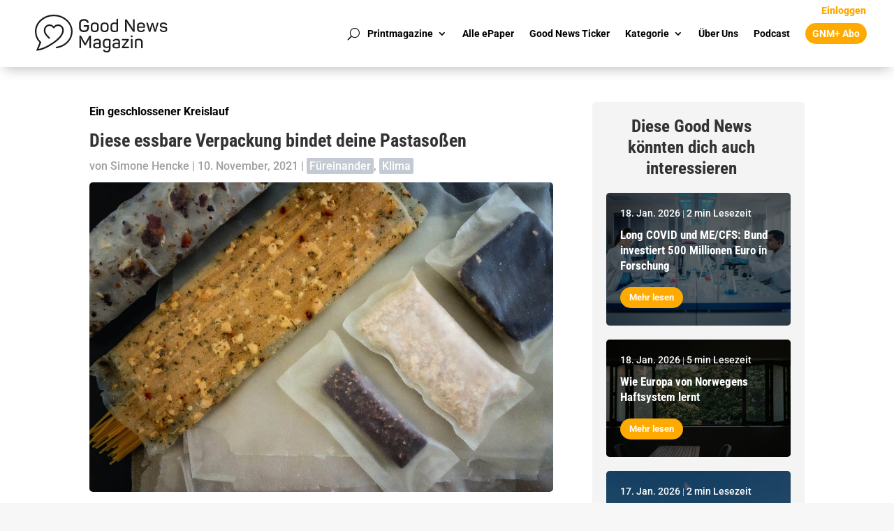

--- FILE ---
content_type: text/html; charset=UTF-8
request_url: https://goodnews-magazin.de/essbare-meal-bag/
body_size: 27948
content:
<!DOCTYPE html>
<html lang="de" prefix="og: https://ogp.me/ns#">
<head>
	<meta charset="UTF-8" />
<meta http-equiv="X-UA-Compatible" content="IE=edge">
	<link rel="pingback" href="https://goodnews-magazin.de/xmlrpc.php" />

	<script type="text/javascript">
		document.documentElement.className = 'js';
	</script>
	
	
<!-- Suchmaschinen-Optimierung durch Rank Math PRO - https://rankmath.com/ -->
<title>Die Meal Bag ist essbar und bindet deine Pastasoßen</title>
<meta name="description" content="Die Designerin Amelie Graf hat eine Lebensmittelverpackung entwickelt, die mitgekocht und -gegessen werden kann."/>
<meta name="robots" content="follow, index, max-snippet:-1, max-video-preview:-1, max-image-preview:large"/>
<link rel="canonical" href="https://goodnews-magazin.de/essbare-meal-bag/" />
<meta property="og:locale" content="de_DE" />
<meta property="og:type" content="article" />
<meta property="og:title" content="Die Meal Bag ist essbar und bindet deine Pastasoßen" />
<meta property="og:description" content="Die Designerin Amelie Graf hat eine Lebensmittelverpackung entwickelt, die mitgekocht und -gegessen werden kann." />
<meta property="og:url" content="https://goodnews-magazin.de/essbare-meal-bag/" />
<meta property="og:site_name" content="Good News Magazin" />
<meta property="article:publisher" content="https://www.facebook.com/goodnewsmagazin/" />
<meta property="article:tag" content="Amelie Graf" />
<meta property="article:tag" content="Lebensmittel" />
<meta property="article:tag" content="Lebensmittelverpackung" />
<meta property="article:tag" content="Meal Bag" />
<meta property="article:tag" content="Nachhaltige Verpackungen" />
<meta property="article:tag" content="Nachhaltigkeit" />
<meta property="article:tag" content="Verpackungsalternative" />
<meta property="article:section" content="Füreinander" />
<meta property="og:image" content="https://goodnews-magazin.de/wp-content/uploads/2021/11/Meal-Bag-Beitragsbild-scaled-1-1024x683.jpg" />
<meta property="og:image:secure_url" content="https://goodnews-magazin.de/wp-content/uploads/2021/11/Meal-Bag-Beitragsbild-scaled-1-1024x683.jpg" />
<meta property="og:image:width" content="1024" />
<meta property="og:image:height" content="683" />
<meta property="og:image:alt" content="Beitragsbild der Meal Bag" />
<meta property="og:image:type" content="image/jpeg" />
<meta property="article:published_time" content="2021-11-10T14:00:00+01:00" />
<meta name="twitter:card" content="summary_large_image" />
<meta name="twitter:title" content="Die Meal Bag ist essbar und bindet deine Pastasoßen" />
<meta name="twitter:description" content="Die Designerin Amelie Graf hat eine Lebensmittelverpackung entwickelt, die mitgekocht und -gegessen werden kann." />
<meta name="twitter:image" content="https://goodnews-magazin.de/wp-content/uploads/2021/11/Meal-Bag-Beitragsbild-scaled-1-1024x683.jpg" />
<meta name="twitter:label1" content="Verfasst von" />
<meta name="twitter:data1" content="Simone Hencke" />
<meta name="twitter:label2" content="Lesedauer" />
<meta name="twitter:data2" content="1 Minute" />
<script type="application/ld+json" class="rank-math-schema-pro">{"@context":"https://schema.org","@graph":[{"@type":["NewsMediaOrganization","Organization"],"@id":"https://goodnews-magazin.de/#organization","name":"Good News Magazin","url":"https://goodnews-magazin.de","sameAs":["https://www.facebook.com/goodnewsmagazin/"],"logo":{"@type":"ImageObject","@id":"https://goodnews-magazin.de/#logo","url":"https://goodnews-magazin.de/wp-content/uploads/2021/12/cropped-good-news-magazin-icon.png","contentUrl":"https://goodnews-magazin.de/wp-content/uploads/2021/12/cropped-good-news-magazin-icon.png","caption":"Good News Magazin","inLanguage":"de","width":"512","height":"512"}},{"@type":"WebSite","@id":"https://goodnews-magazin.de/#website","url":"https://goodnews-magazin.de","name":"Good News Magazin","publisher":{"@id":"https://goodnews-magazin.de/#organization"},"inLanguage":"de"},{"@type":"ImageObject","@id":"https://goodnews-magazin.de/wp-content/uploads/2021/11/Meal-Bag-Beitragsbild-scaled-1.jpg","url":"https://goodnews-magazin.de/wp-content/uploads/2021/11/Meal-Bag-Beitragsbild-scaled-1.jpg","width":"2560","height":"1707","caption":"Beitragsbild der Meal Bag","inLanguage":"de"},{"@type":"WebPage","@id":"https://goodnews-magazin.de/essbare-meal-bag/#webpage","url":"https://goodnews-magazin.de/essbare-meal-bag/","name":"Die Meal Bag ist essbar und bindet deine Pastaso\u00dfen","datePublished":"2021-11-10T14:00:00+01:00","dateModified":"2021-11-10T14:00:00+01:00","isPartOf":{"@id":"https://goodnews-magazin.de/#website"},"primaryImageOfPage":{"@id":"https://goodnews-magazin.de/wp-content/uploads/2021/11/Meal-Bag-Beitragsbild-scaled-1.jpg"},"inLanguage":"de"},{"@type":"Person","@id":"https://goodnews-magazin.de/author/simone-hencke/","name":"Simone Hencke","url":"https://goodnews-magazin.de/author/simone-hencke/","image":{"@type":"ImageObject","@id":"https://goodnews-magazin.de/wp-content/uploads/2021/12/CV_photo-150x150.jpg","url":"https://goodnews-magazin.de/wp-content/uploads/2021/12/CV_photo-150x150.jpg","caption":"Simone Hencke","inLanguage":"de"},"worksFor":{"@id":"https://goodnews-magazin.de/#organization"}},{"@type":"NewsArticle","headline":"Die Meal Bag ist essbar und bindet deine Pastaso\u00dfen","keywords":"Meal Bag","datePublished":"2021-11-10T14:00:00+01:00","dateModified":"2021-11-10T14:00:00+01:00","articleSection":"F\u00fcreinander, Klima","author":{"@id":"https://goodnews-magazin.de/author/simone-hencke/","name":"Simone Hencke"},"publisher":{"@id":"https://goodnews-magazin.de/#organization"},"description":"Die Designerin Amelie Graf hat eine Lebensmittelverpackung entwickelt, die mitgekocht und -gegessen werden kann.","copyrightYear":"2021","copyrightHolder":{"@id":"https://goodnews-magazin.de/#organization"},"name":"Die Meal Bag ist essbar und bindet deine Pastaso\u00dfen","@id":"https://goodnews-magazin.de/essbare-meal-bag/#richSnippet","isPartOf":{"@id":"https://goodnews-magazin.de/essbare-meal-bag/#webpage"},"image":{"@id":"https://goodnews-magazin.de/wp-content/uploads/2021/11/Meal-Bag-Beitragsbild-scaled-1.jpg"},"inLanguage":"de","mainEntityOfPage":{"@id":"https://goodnews-magazin.de/essbare-meal-bag/#webpage"}}]}</script>
<!-- /Rank Math WordPress SEO Plugin -->

<link rel='dns-prefetch' href='//platform-api.sharethis.com' />
<link rel='dns-prefetch' href='//steadyhq.com' />
<link rel="alternate" type="application/rss+xml" title="Good News Magazin &raquo; Feed" href="https://goodnews-magazin.de/feed/" />
<link rel="alternate" type="application/rss+xml" title="Good News Magazin &raquo; Kommentar-Feed" href="https://goodnews-magazin.de/comments/feed/" />
<link rel="alternate" title="oEmbed (JSON)" type="application/json+oembed" href="https://goodnews-magazin.de/wp-json/oembed/1.0/embed?url=https%3A%2F%2Fgoodnews-magazin.de%2Fessbare-meal-bag%2F" />
<link rel="alternate" title="oEmbed (XML)" type="text/xml+oembed" href="https://goodnews-magazin.de/wp-json/oembed/1.0/embed?url=https%3A%2F%2Fgoodnews-magazin.de%2Fessbare-meal-bag%2F&#038;format=xml" />
<meta content="Divi v.4.27.5" name="generator"/><link rel='stylesheet' id='wp-statistics-widgets/blocks-style-css' href='https://goodnews-magazin.de/wp-content/plugins/wp-statistics-widgets/assets//css/blocks.css?ver=6.9' type='text/css' media='all' />
<style id='wp-block-library-inline-css' type='text/css'>
:root{--wp-block-synced-color:#7a00df;--wp-block-synced-color--rgb:122,0,223;--wp-bound-block-color:var(--wp-block-synced-color);--wp-editor-canvas-background:#ddd;--wp-admin-theme-color:#007cba;--wp-admin-theme-color--rgb:0,124,186;--wp-admin-theme-color-darker-10:#006ba1;--wp-admin-theme-color-darker-10--rgb:0,107,160.5;--wp-admin-theme-color-darker-20:#005a87;--wp-admin-theme-color-darker-20--rgb:0,90,135;--wp-admin-border-width-focus:2px}@media (min-resolution:192dpi){:root{--wp-admin-border-width-focus:1.5px}}.wp-element-button{cursor:pointer}:root .has-very-light-gray-background-color{background-color:#eee}:root .has-very-dark-gray-background-color{background-color:#313131}:root .has-very-light-gray-color{color:#eee}:root .has-very-dark-gray-color{color:#313131}:root .has-vivid-green-cyan-to-vivid-cyan-blue-gradient-background{background:linear-gradient(135deg,#00d084,#0693e3)}:root .has-purple-crush-gradient-background{background:linear-gradient(135deg,#34e2e4,#4721fb 50%,#ab1dfe)}:root .has-hazy-dawn-gradient-background{background:linear-gradient(135deg,#faaca8,#dad0ec)}:root .has-subdued-olive-gradient-background{background:linear-gradient(135deg,#fafae1,#67a671)}:root .has-atomic-cream-gradient-background{background:linear-gradient(135deg,#fdd79a,#004a59)}:root .has-nightshade-gradient-background{background:linear-gradient(135deg,#330968,#31cdcf)}:root .has-midnight-gradient-background{background:linear-gradient(135deg,#020381,#2874fc)}:root{--wp--preset--font-size--normal:16px;--wp--preset--font-size--huge:42px}.has-regular-font-size{font-size:1em}.has-larger-font-size{font-size:2.625em}.has-normal-font-size{font-size:var(--wp--preset--font-size--normal)}.has-huge-font-size{font-size:var(--wp--preset--font-size--huge)}.has-text-align-center{text-align:center}.has-text-align-left{text-align:left}.has-text-align-right{text-align:right}.has-fit-text{white-space:nowrap!important}#end-resizable-editor-section{display:none}.aligncenter{clear:both}.items-justified-left{justify-content:flex-start}.items-justified-center{justify-content:center}.items-justified-right{justify-content:flex-end}.items-justified-space-between{justify-content:space-between}.screen-reader-text{border:0;clip-path:inset(50%);height:1px;margin:-1px;overflow:hidden;padding:0;position:absolute;width:1px;word-wrap:normal!important}.screen-reader-text:focus{background-color:#ddd;clip-path:none;color:#444;display:block;font-size:1em;height:auto;left:5px;line-height:normal;padding:15px 23px 14px;text-decoration:none;top:5px;width:auto;z-index:100000}html :where(.has-border-color){border-style:solid}html :where([style*=border-top-color]){border-top-style:solid}html :where([style*=border-right-color]){border-right-style:solid}html :where([style*=border-bottom-color]){border-bottom-style:solid}html :where([style*=border-left-color]){border-left-style:solid}html :where([style*=border-width]){border-style:solid}html :where([style*=border-top-width]){border-top-style:solid}html :where([style*=border-right-width]){border-right-style:solid}html :where([style*=border-bottom-width]){border-bottom-style:solid}html :where([style*=border-left-width]){border-left-style:solid}html :where(img[class*=wp-image-]){height:auto;max-width:100%}:where(figure){margin:0 0 1em}html :where(.is-position-sticky){--wp-admin--admin-bar--position-offset:var(--wp-admin--admin-bar--height,0px)}@media screen and (max-width:600px){html :where(.is-position-sticky){--wp-admin--admin-bar--position-offset:0px}}

/*# sourceURL=wp-block-library-inline-css */
</style><style id='wp-block-button-inline-css' type='text/css'>
.wp-block-button__link{align-content:center;box-sizing:border-box;cursor:pointer;display:inline-block;height:100%;text-align:center;word-break:break-word}.wp-block-button__link.aligncenter{text-align:center}.wp-block-button__link.alignright{text-align:right}:where(.wp-block-button__link){border-radius:9999px;box-shadow:none;padding:calc(.667em + 2px) calc(1.333em + 2px);text-decoration:none}.wp-block-button[style*=text-decoration] .wp-block-button__link{text-decoration:inherit}.wp-block-buttons>.wp-block-button.has-custom-width{max-width:none}.wp-block-buttons>.wp-block-button.has-custom-width .wp-block-button__link{width:100%}.wp-block-buttons>.wp-block-button.has-custom-font-size .wp-block-button__link{font-size:inherit}.wp-block-buttons>.wp-block-button.wp-block-button__width-25{width:calc(25% - var(--wp--style--block-gap, .5em)*.75)}.wp-block-buttons>.wp-block-button.wp-block-button__width-50{width:calc(50% - var(--wp--style--block-gap, .5em)*.5)}.wp-block-buttons>.wp-block-button.wp-block-button__width-75{width:calc(75% - var(--wp--style--block-gap, .5em)*.25)}.wp-block-buttons>.wp-block-button.wp-block-button__width-100{flex-basis:100%;width:100%}.wp-block-buttons.is-vertical>.wp-block-button.wp-block-button__width-25{width:25%}.wp-block-buttons.is-vertical>.wp-block-button.wp-block-button__width-50{width:50%}.wp-block-buttons.is-vertical>.wp-block-button.wp-block-button__width-75{width:75%}.wp-block-button.is-style-squared,.wp-block-button__link.wp-block-button.is-style-squared{border-radius:0}.wp-block-button.no-border-radius,.wp-block-button__link.no-border-radius{border-radius:0!important}:root :where(.wp-block-button .wp-block-button__link.is-style-outline),:root :where(.wp-block-button.is-style-outline>.wp-block-button__link){border:2px solid;padding:.667em 1.333em}:root :where(.wp-block-button .wp-block-button__link.is-style-outline:not(.has-text-color)),:root :where(.wp-block-button.is-style-outline>.wp-block-button__link:not(.has-text-color)){color:currentColor}:root :where(.wp-block-button .wp-block-button__link.is-style-outline:not(.has-background)),:root :where(.wp-block-button.is-style-outline>.wp-block-button__link:not(.has-background)){background-color:initial;background-image:none}
/*# sourceURL=https://goodnews-magazin.de/wp-includes/blocks/button/style.min.css */
</style>
<style id='wp-block-heading-inline-css' type='text/css'>
h1:where(.wp-block-heading).has-background,h2:where(.wp-block-heading).has-background,h3:where(.wp-block-heading).has-background,h4:where(.wp-block-heading).has-background,h5:where(.wp-block-heading).has-background,h6:where(.wp-block-heading).has-background{padding:1.25em 2.375em}h1.has-text-align-left[style*=writing-mode]:where([style*=vertical-lr]),h1.has-text-align-right[style*=writing-mode]:where([style*=vertical-rl]),h2.has-text-align-left[style*=writing-mode]:where([style*=vertical-lr]),h2.has-text-align-right[style*=writing-mode]:where([style*=vertical-rl]),h3.has-text-align-left[style*=writing-mode]:where([style*=vertical-lr]),h3.has-text-align-right[style*=writing-mode]:where([style*=vertical-rl]),h4.has-text-align-left[style*=writing-mode]:where([style*=vertical-lr]),h4.has-text-align-right[style*=writing-mode]:where([style*=vertical-rl]),h5.has-text-align-left[style*=writing-mode]:where([style*=vertical-lr]),h5.has-text-align-right[style*=writing-mode]:where([style*=vertical-rl]),h6.has-text-align-left[style*=writing-mode]:where([style*=vertical-lr]),h6.has-text-align-right[style*=writing-mode]:where([style*=vertical-rl]){rotate:180deg}
/*# sourceURL=https://goodnews-magazin.de/wp-includes/blocks/heading/style.min.css */
</style>
<style id='wp-block-image-inline-css' type='text/css'>
.wp-block-image>a,.wp-block-image>figure>a{display:inline-block}.wp-block-image img{box-sizing:border-box;height:auto;max-width:100%;vertical-align:bottom}@media not (prefers-reduced-motion){.wp-block-image img.hide{visibility:hidden}.wp-block-image img.show{animation:show-content-image .4s}}.wp-block-image[style*=border-radius] img,.wp-block-image[style*=border-radius]>a{border-radius:inherit}.wp-block-image.has-custom-border img{box-sizing:border-box}.wp-block-image.aligncenter{text-align:center}.wp-block-image.alignfull>a,.wp-block-image.alignwide>a{width:100%}.wp-block-image.alignfull img,.wp-block-image.alignwide img{height:auto;width:100%}.wp-block-image .aligncenter,.wp-block-image .alignleft,.wp-block-image .alignright,.wp-block-image.aligncenter,.wp-block-image.alignleft,.wp-block-image.alignright{display:table}.wp-block-image .aligncenter>figcaption,.wp-block-image .alignleft>figcaption,.wp-block-image .alignright>figcaption,.wp-block-image.aligncenter>figcaption,.wp-block-image.alignleft>figcaption,.wp-block-image.alignright>figcaption{caption-side:bottom;display:table-caption}.wp-block-image .alignleft{float:left;margin:.5em 1em .5em 0}.wp-block-image .alignright{float:right;margin:.5em 0 .5em 1em}.wp-block-image .aligncenter{margin-left:auto;margin-right:auto}.wp-block-image :where(figcaption){margin-bottom:1em;margin-top:.5em}.wp-block-image.is-style-circle-mask img{border-radius:9999px}@supports ((-webkit-mask-image:none) or (mask-image:none)) or (-webkit-mask-image:none){.wp-block-image.is-style-circle-mask img{border-radius:0;-webkit-mask-image:url('data:image/svg+xml;utf8,<svg viewBox="0 0 100 100" xmlns="http://www.w3.org/2000/svg"><circle cx="50" cy="50" r="50"/></svg>');mask-image:url('data:image/svg+xml;utf8,<svg viewBox="0 0 100 100" xmlns="http://www.w3.org/2000/svg"><circle cx="50" cy="50" r="50"/></svg>');mask-mode:alpha;-webkit-mask-position:center;mask-position:center;-webkit-mask-repeat:no-repeat;mask-repeat:no-repeat;-webkit-mask-size:contain;mask-size:contain}}:root :where(.wp-block-image.is-style-rounded img,.wp-block-image .is-style-rounded img){border-radius:9999px}.wp-block-image figure{margin:0}.wp-lightbox-container{display:flex;flex-direction:column;position:relative}.wp-lightbox-container img{cursor:zoom-in}.wp-lightbox-container img:hover+button{opacity:1}.wp-lightbox-container button{align-items:center;backdrop-filter:blur(16px) saturate(180%);background-color:#5a5a5a40;border:none;border-radius:4px;cursor:zoom-in;display:flex;height:20px;justify-content:center;opacity:0;padding:0;position:absolute;right:16px;text-align:center;top:16px;width:20px;z-index:100}@media not (prefers-reduced-motion){.wp-lightbox-container button{transition:opacity .2s ease}}.wp-lightbox-container button:focus-visible{outline:3px auto #5a5a5a40;outline:3px auto -webkit-focus-ring-color;outline-offset:3px}.wp-lightbox-container button:hover{cursor:pointer;opacity:1}.wp-lightbox-container button:focus{opacity:1}.wp-lightbox-container button:focus,.wp-lightbox-container button:hover,.wp-lightbox-container button:not(:hover):not(:active):not(.has-background){background-color:#5a5a5a40;border:none}.wp-lightbox-overlay{box-sizing:border-box;cursor:zoom-out;height:100vh;left:0;overflow:hidden;position:fixed;top:0;visibility:hidden;width:100%;z-index:100000}.wp-lightbox-overlay .close-button{align-items:center;cursor:pointer;display:flex;justify-content:center;min-height:40px;min-width:40px;padding:0;position:absolute;right:calc(env(safe-area-inset-right) + 16px);top:calc(env(safe-area-inset-top) + 16px);z-index:5000000}.wp-lightbox-overlay .close-button:focus,.wp-lightbox-overlay .close-button:hover,.wp-lightbox-overlay .close-button:not(:hover):not(:active):not(.has-background){background:none;border:none}.wp-lightbox-overlay .lightbox-image-container{height:var(--wp--lightbox-container-height);left:50%;overflow:hidden;position:absolute;top:50%;transform:translate(-50%,-50%);transform-origin:top left;width:var(--wp--lightbox-container-width);z-index:9999999999}.wp-lightbox-overlay .wp-block-image{align-items:center;box-sizing:border-box;display:flex;height:100%;justify-content:center;margin:0;position:relative;transform-origin:0 0;width:100%;z-index:3000000}.wp-lightbox-overlay .wp-block-image img{height:var(--wp--lightbox-image-height);min-height:var(--wp--lightbox-image-height);min-width:var(--wp--lightbox-image-width);width:var(--wp--lightbox-image-width)}.wp-lightbox-overlay .wp-block-image figcaption{display:none}.wp-lightbox-overlay button{background:none;border:none}.wp-lightbox-overlay .scrim{background-color:#fff;height:100%;opacity:.9;position:absolute;width:100%;z-index:2000000}.wp-lightbox-overlay.active{visibility:visible}@media not (prefers-reduced-motion){.wp-lightbox-overlay.active{animation:turn-on-visibility .25s both}.wp-lightbox-overlay.active img{animation:turn-on-visibility .35s both}.wp-lightbox-overlay.show-closing-animation:not(.active){animation:turn-off-visibility .35s both}.wp-lightbox-overlay.show-closing-animation:not(.active) img{animation:turn-off-visibility .25s both}.wp-lightbox-overlay.zoom.active{animation:none;opacity:1;visibility:visible}.wp-lightbox-overlay.zoom.active .lightbox-image-container{animation:lightbox-zoom-in .4s}.wp-lightbox-overlay.zoom.active .lightbox-image-container img{animation:none}.wp-lightbox-overlay.zoom.active .scrim{animation:turn-on-visibility .4s forwards}.wp-lightbox-overlay.zoom.show-closing-animation:not(.active){animation:none}.wp-lightbox-overlay.zoom.show-closing-animation:not(.active) .lightbox-image-container{animation:lightbox-zoom-out .4s}.wp-lightbox-overlay.zoom.show-closing-animation:not(.active) .lightbox-image-container img{animation:none}.wp-lightbox-overlay.zoom.show-closing-animation:not(.active) .scrim{animation:turn-off-visibility .4s forwards}}@keyframes show-content-image{0%{visibility:hidden}99%{visibility:hidden}to{visibility:visible}}@keyframes turn-on-visibility{0%{opacity:0}to{opacity:1}}@keyframes turn-off-visibility{0%{opacity:1;visibility:visible}99%{opacity:0;visibility:visible}to{opacity:0;visibility:hidden}}@keyframes lightbox-zoom-in{0%{transform:translate(calc((-100vw + var(--wp--lightbox-scrollbar-width))/2 + var(--wp--lightbox-initial-left-position)),calc(-50vh + var(--wp--lightbox-initial-top-position))) scale(var(--wp--lightbox-scale))}to{transform:translate(-50%,-50%) scale(1)}}@keyframes lightbox-zoom-out{0%{transform:translate(-50%,-50%) scale(1);visibility:visible}99%{visibility:visible}to{transform:translate(calc((-100vw + var(--wp--lightbox-scrollbar-width))/2 + var(--wp--lightbox-initial-left-position)),calc(-50vh + var(--wp--lightbox-initial-top-position))) scale(var(--wp--lightbox-scale));visibility:hidden}}
/*# sourceURL=https://goodnews-magazin.de/wp-includes/blocks/image/style.min.css */
</style>
<style id='wp-block-image-theme-inline-css' type='text/css'>
:root :where(.wp-block-image figcaption){color:#555;font-size:13px;text-align:center}.is-dark-theme :root :where(.wp-block-image figcaption){color:#ffffffa6}.wp-block-image{margin:0 0 1em}
/*# sourceURL=https://goodnews-magazin.de/wp-includes/blocks/image/theme.min.css */
</style>
<style id='wp-block-buttons-inline-css' type='text/css'>
.wp-block-buttons{box-sizing:border-box}.wp-block-buttons.is-vertical{flex-direction:column}.wp-block-buttons.is-vertical>.wp-block-button:last-child{margin-bottom:0}.wp-block-buttons>.wp-block-button{display:inline-block;margin:0}.wp-block-buttons.is-content-justification-left{justify-content:flex-start}.wp-block-buttons.is-content-justification-left.is-vertical{align-items:flex-start}.wp-block-buttons.is-content-justification-center{justify-content:center}.wp-block-buttons.is-content-justification-center.is-vertical{align-items:center}.wp-block-buttons.is-content-justification-right{justify-content:flex-end}.wp-block-buttons.is-content-justification-right.is-vertical{align-items:flex-end}.wp-block-buttons.is-content-justification-space-between{justify-content:space-between}.wp-block-buttons.aligncenter{text-align:center}.wp-block-buttons:not(.is-content-justification-space-between,.is-content-justification-right,.is-content-justification-left,.is-content-justification-center) .wp-block-button.aligncenter{margin-left:auto;margin-right:auto;width:100%}.wp-block-buttons[style*=text-decoration] .wp-block-button,.wp-block-buttons[style*=text-decoration] .wp-block-button__link{text-decoration:inherit}.wp-block-buttons.has-custom-font-size .wp-block-button__link{font-size:inherit}.wp-block-buttons .wp-block-button__link{width:100%}.wp-block-button.aligncenter{text-align:center}
/*# sourceURL=https://goodnews-magazin.de/wp-includes/blocks/buttons/style.min.css */
</style>
<style id='wp-block-group-inline-css' type='text/css'>
.wp-block-group{box-sizing:border-box}:where(.wp-block-group.wp-block-group-is-layout-constrained){position:relative}
/*# sourceURL=https://goodnews-magazin.de/wp-includes/blocks/group/style.min.css */
</style>
<style id='wp-block-group-theme-inline-css' type='text/css'>
:where(.wp-block-group.has-background){padding:1.25em 2.375em}
/*# sourceURL=https://goodnews-magazin.de/wp-includes/blocks/group/theme.min.css */
</style>
<style id='wp-block-paragraph-inline-css' type='text/css'>
.is-small-text{font-size:.875em}.is-regular-text{font-size:1em}.is-large-text{font-size:2.25em}.is-larger-text{font-size:3em}.has-drop-cap:not(:focus):first-letter{float:left;font-size:8.4em;font-style:normal;font-weight:100;line-height:.68;margin:.05em .1em 0 0;text-transform:uppercase}body.rtl .has-drop-cap:not(:focus):first-letter{float:none;margin-left:.1em}p.has-drop-cap.has-background{overflow:hidden}:root :where(p.has-background){padding:1.25em 2.375em}:where(p.has-text-color:not(.has-link-color)) a{color:inherit}p.has-text-align-left[style*="writing-mode:vertical-lr"],p.has-text-align-right[style*="writing-mode:vertical-rl"]{rotate:180deg}
/*# sourceURL=https://goodnews-magazin.de/wp-includes/blocks/paragraph/style.min.css */
</style>
<style id='wp-block-quote-inline-css' type='text/css'>
.wp-block-quote{box-sizing:border-box;overflow-wrap:break-word}.wp-block-quote.is-large:where(:not(.is-style-plain)),.wp-block-quote.is-style-large:where(:not(.is-style-plain)){margin-bottom:1em;padding:0 1em}.wp-block-quote.is-large:where(:not(.is-style-plain)) p,.wp-block-quote.is-style-large:where(:not(.is-style-plain)) p{font-size:1.5em;font-style:italic;line-height:1.6}.wp-block-quote.is-large:where(:not(.is-style-plain)) cite,.wp-block-quote.is-large:where(:not(.is-style-plain)) footer,.wp-block-quote.is-style-large:where(:not(.is-style-plain)) cite,.wp-block-quote.is-style-large:where(:not(.is-style-plain)) footer{font-size:1.125em;text-align:right}.wp-block-quote>cite{display:block}
/*# sourceURL=https://goodnews-magazin.de/wp-includes/blocks/quote/style.min.css */
</style>
<style id='wp-block-quote-theme-inline-css' type='text/css'>
.wp-block-quote{border-left:.25em solid;margin:0 0 1.75em;padding-left:1em}.wp-block-quote cite,.wp-block-quote footer{color:currentColor;font-size:.8125em;font-style:normal;position:relative}.wp-block-quote:where(.has-text-align-right){border-left:none;border-right:.25em solid;padding-left:0;padding-right:1em}.wp-block-quote:where(.has-text-align-center){border:none;padding-left:0}.wp-block-quote.is-large,.wp-block-quote.is-style-large,.wp-block-quote:where(.is-style-plain){border:none}
/*# sourceURL=https://goodnews-magazin.de/wp-includes/blocks/quote/theme.min.css */
</style>
<style id='wp-block-spacer-inline-css' type='text/css'>
.wp-block-spacer{clear:both}
/*# sourceURL=https://goodnews-magazin.de/wp-includes/blocks/spacer/style.min.css */
</style>
<style id='global-styles-inline-css' type='text/css'>
:root{--wp--preset--aspect-ratio--square: 1;--wp--preset--aspect-ratio--4-3: 4/3;--wp--preset--aspect-ratio--3-4: 3/4;--wp--preset--aspect-ratio--3-2: 3/2;--wp--preset--aspect-ratio--2-3: 2/3;--wp--preset--aspect-ratio--16-9: 16/9;--wp--preset--aspect-ratio--9-16: 9/16;--wp--preset--color--black: #000000;--wp--preset--color--cyan-bluish-gray: #abb8c3;--wp--preset--color--white: #ffffff;--wp--preset--color--pale-pink: #f78da7;--wp--preset--color--vivid-red: #cf2e2e;--wp--preset--color--luminous-vivid-orange: #ff6900;--wp--preset--color--luminous-vivid-amber: #fcb900;--wp--preset--color--light-green-cyan: #7bdcb5;--wp--preset--color--vivid-green-cyan: #00d084;--wp--preset--color--pale-cyan-blue: #8ed1fc;--wp--preset--color--vivid-cyan-blue: #0693e3;--wp--preset--color--vivid-purple: #9b51e0;--wp--preset--gradient--vivid-cyan-blue-to-vivid-purple: linear-gradient(135deg,rgb(6,147,227) 0%,rgb(155,81,224) 100%);--wp--preset--gradient--light-green-cyan-to-vivid-green-cyan: linear-gradient(135deg,rgb(122,220,180) 0%,rgb(0,208,130) 100%);--wp--preset--gradient--luminous-vivid-amber-to-luminous-vivid-orange: linear-gradient(135deg,rgb(252,185,0) 0%,rgb(255,105,0) 100%);--wp--preset--gradient--luminous-vivid-orange-to-vivid-red: linear-gradient(135deg,rgb(255,105,0) 0%,rgb(207,46,46) 100%);--wp--preset--gradient--very-light-gray-to-cyan-bluish-gray: linear-gradient(135deg,rgb(238,238,238) 0%,rgb(169,184,195) 100%);--wp--preset--gradient--cool-to-warm-spectrum: linear-gradient(135deg,rgb(74,234,220) 0%,rgb(151,120,209) 20%,rgb(207,42,186) 40%,rgb(238,44,130) 60%,rgb(251,105,98) 80%,rgb(254,248,76) 100%);--wp--preset--gradient--blush-light-purple: linear-gradient(135deg,rgb(255,206,236) 0%,rgb(152,150,240) 100%);--wp--preset--gradient--blush-bordeaux: linear-gradient(135deg,rgb(254,205,165) 0%,rgb(254,45,45) 50%,rgb(107,0,62) 100%);--wp--preset--gradient--luminous-dusk: linear-gradient(135deg,rgb(255,203,112) 0%,rgb(199,81,192) 50%,rgb(65,88,208) 100%);--wp--preset--gradient--pale-ocean: linear-gradient(135deg,rgb(255,245,203) 0%,rgb(182,227,212) 50%,rgb(51,167,181) 100%);--wp--preset--gradient--electric-grass: linear-gradient(135deg,rgb(202,248,128) 0%,rgb(113,206,126) 100%);--wp--preset--gradient--midnight: linear-gradient(135deg,rgb(2,3,129) 0%,rgb(40,116,252) 100%);--wp--preset--font-size--small: 13px;--wp--preset--font-size--medium: 20px;--wp--preset--font-size--large: 36px;--wp--preset--font-size--x-large: 42px;--wp--preset--spacing--20: 0.44rem;--wp--preset--spacing--30: 0.67rem;--wp--preset--spacing--40: 1rem;--wp--preset--spacing--50: 1.5rem;--wp--preset--spacing--60: 2.25rem;--wp--preset--spacing--70: 3.38rem;--wp--preset--spacing--80: 5.06rem;--wp--preset--shadow--natural: 6px 6px 9px rgba(0, 0, 0, 0.2);--wp--preset--shadow--deep: 12px 12px 50px rgba(0, 0, 0, 0.4);--wp--preset--shadow--sharp: 6px 6px 0px rgba(0, 0, 0, 0.2);--wp--preset--shadow--outlined: 6px 6px 0px -3px rgb(255, 255, 255), 6px 6px rgb(0, 0, 0);--wp--preset--shadow--crisp: 6px 6px 0px rgb(0, 0, 0);}:root { --wp--style--global--content-size: 823px;--wp--style--global--wide-size: 1080px; }:where(body) { margin: 0; }.wp-site-blocks > .alignleft { float: left; margin-right: 2em; }.wp-site-blocks > .alignright { float: right; margin-left: 2em; }.wp-site-blocks > .aligncenter { justify-content: center; margin-left: auto; margin-right: auto; }:where(.is-layout-flex){gap: 0.5em;}:where(.is-layout-grid){gap: 0.5em;}.is-layout-flow > .alignleft{float: left;margin-inline-start: 0;margin-inline-end: 2em;}.is-layout-flow > .alignright{float: right;margin-inline-start: 2em;margin-inline-end: 0;}.is-layout-flow > .aligncenter{margin-left: auto !important;margin-right: auto !important;}.is-layout-constrained > .alignleft{float: left;margin-inline-start: 0;margin-inline-end: 2em;}.is-layout-constrained > .alignright{float: right;margin-inline-start: 2em;margin-inline-end: 0;}.is-layout-constrained > .aligncenter{margin-left: auto !important;margin-right: auto !important;}.is-layout-constrained > :where(:not(.alignleft):not(.alignright):not(.alignfull)){max-width: var(--wp--style--global--content-size);margin-left: auto !important;margin-right: auto !important;}.is-layout-constrained > .alignwide{max-width: var(--wp--style--global--wide-size);}body .is-layout-flex{display: flex;}.is-layout-flex{flex-wrap: wrap;align-items: center;}.is-layout-flex > :is(*, div){margin: 0;}body .is-layout-grid{display: grid;}.is-layout-grid > :is(*, div){margin: 0;}body{padding-top: 0px;padding-right: 0px;padding-bottom: 0px;padding-left: 0px;}:root :where(.wp-element-button, .wp-block-button__link){background-color: #32373c;border-width: 0;color: #fff;font-family: inherit;font-size: inherit;font-style: inherit;font-weight: inherit;letter-spacing: inherit;line-height: inherit;padding-top: calc(0.667em + 2px);padding-right: calc(1.333em + 2px);padding-bottom: calc(0.667em + 2px);padding-left: calc(1.333em + 2px);text-decoration: none;text-transform: inherit;}.has-black-color{color: var(--wp--preset--color--black) !important;}.has-cyan-bluish-gray-color{color: var(--wp--preset--color--cyan-bluish-gray) !important;}.has-white-color{color: var(--wp--preset--color--white) !important;}.has-pale-pink-color{color: var(--wp--preset--color--pale-pink) !important;}.has-vivid-red-color{color: var(--wp--preset--color--vivid-red) !important;}.has-luminous-vivid-orange-color{color: var(--wp--preset--color--luminous-vivid-orange) !important;}.has-luminous-vivid-amber-color{color: var(--wp--preset--color--luminous-vivid-amber) !important;}.has-light-green-cyan-color{color: var(--wp--preset--color--light-green-cyan) !important;}.has-vivid-green-cyan-color{color: var(--wp--preset--color--vivid-green-cyan) !important;}.has-pale-cyan-blue-color{color: var(--wp--preset--color--pale-cyan-blue) !important;}.has-vivid-cyan-blue-color{color: var(--wp--preset--color--vivid-cyan-blue) !important;}.has-vivid-purple-color{color: var(--wp--preset--color--vivid-purple) !important;}.has-black-background-color{background-color: var(--wp--preset--color--black) !important;}.has-cyan-bluish-gray-background-color{background-color: var(--wp--preset--color--cyan-bluish-gray) !important;}.has-white-background-color{background-color: var(--wp--preset--color--white) !important;}.has-pale-pink-background-color{background-color: var(--wp--preset--color--pale-pink) !important;}.has-vivid-red-background-color{background-color: var(--wp--preset--color--vivid-red) !important;}.has-luminous-vivid-orange-background-color{background-color: var(--wp--preset--color--luminous-vivid-orange) !important;}.has-luminous-vivid-amber-background-color{background-color: var(--wp--preset--color--luminous-vivid-amber) !important;}.has-light-green-cyan-background-color{background-color: var(--wp--preset--color--light-green-cyan) !important;}.has-vivid-green-cyan-background-color{background-color: var(--wp--preset--color--vivid-green-cyan) !important;}.has-pale-cyan-blue-background-color{background-color: var(--wp--preset--color--pale-cyan-blue) !important;}.has-vivid-cyan-blue-background-color{background-color: var(--wp--preset--color--vivid-cyan-blue) !important;}.has-vivid-purple-background-color{background-color: var(--wp--preset--color--vivid-purple) !important;}.has-black-border-color{border-color: var(--wp--preset--color--black) !important;}.has-cyan-bluish-gray-border-color{border-color: var(--wp--preset--color--cyan-bluish-gray) !important;}.has-white-border-color{border-color: var(--wp--preset--color--white) !important;}.has-pale-pink-border-color{border-color: var(--wp--preset--color--pale-pink) !important;}.has-vivid-red-border-color{border-color: var(--wp--preset--color--vivid-red) !important;}.has-luminous-vivid-orange-border-color{border-color: var(--wp--preset--color--luminous-vivid-orange) !important;}.has-luminous-vivid-amber-border-color{border-color: var(--wp--preset--color--luminous-vivid-amber) !important;}.has-light-green-cyan-border-color{border-color: var(--wp--preset--color--light-green-cyan) !important;}.has-vivid-green-cyan-border-color{border-color: var(--wp--preset--color--vivid-green-cyan) !important;}.has-pale-cyan-blue-border-color{border-color: var(--wp--preset--color--pale-cyan-blue) !important;}.has-vivid-cyan-blue-border-color{border-color: var(--wp--preset--color--vivid-cyan-blue) !important;}.has-vivid-purple-border-color{border-color: var(--wp--preset--color--vivid-purple) !important;}.has-vivid-cyan-blue-to-vivid-purple-gradient-background{background: var(--wp--preset--gradient--vivid-cyan-blue-to-vivid-purple) !important;}.has-light-green-cyan-to-vivid-green-cyan-gradient-background{background: var(--wp--preset--gradient--light-green-cyan-to-vivid-green-cyan) !important;}.has-luminous-vivid-amber-to-luminous-vivid-orange-gradient-background{background: var(--wp--preset--gradient--luminous-vivid-amber-to-luminous-vivid-orange) !important;}.has-luminous-vivid-orange-to-vivid-red-gradient-background{background: var(--wp--preset--gradient--luminous-vivid-orange-to-vivid-red) !important;}.has-very-light-gray-to-cyan-bluish-gray-gradient-background{background: var(--wp--preset--gradient--very-light-gray-to-cyan-bluish-gray) !important;}.has-cool-to-warm-spectrum-gradient-background{background: var(--wp--preset--gradient--cool-to-warm-spectrum) !important;}.has-blush-light-purple-gradient-background{background: var(--wp--preset--gradient--blush-light-purple) !important;}.has-blush-bordeaux-gradient-background{background: var(--wp--preset--gradient--blush-bordeaux) !important;}.has-luminous-dusk-gradient-background{background: var(--wp--preset--gradient--luminous-dusk) !important;}.has-pale-ocean-gradient-background{background: var(--wp--preset--gradient--pale-ocean) !important;}.has-electric-grass-gradient-background{background: var(--wp--preset--gradient--electric-grass) !important;}.has-midnight-gradient-background{background: var(--wp--preset--gradient--midnight) !important;}.has-small-font-size{font-size: var(--wp--preset--font-size--small) !important;}.has-medium-font-size{font-size: var(--wp--preset--font-size--medium) !important;}.has-large-font-size{font-size: var(--wp--preset--font-size--large) !important;}.has-x-large-font-size{font-size: var(--wp--preset--font-size--x-large) !important;}
/*# sourceURL=global-styles-inline-css */
</style>
<style id='core-block-supports-inline-css' type='text/css'>
.wp-elements-26e24bc06b74e6cb43738e10521670d8 a:where(:not(.wp-element-button)){color:var(--wp--preset--color--black);}.wp-elements-761860e89f5a60763cc0d645ccf8e44c a:where(:not(.wp-element-button)){color:var(--wp--preset--color--black);}.wp-container-core-buttons-is-layout-1fb9aab6{flex-wrap:nowrap;justify-content:center;}.wp-container-core-group-is-layout-a2aea421 > :where(:not(.alignleft):not(.alignright):not(.alignfull)){max-width:600px;margin-left:auto !important;margin-right:auto !important;}.wp-container-core-group-is-layout-a2aea421 > .alignwide{max-width:600px;}.wp-container-core-group-is-layout-a2aea421 .alignfull{max-width:none;}
/*# sourceURL=core-block-supports-inline-css */
</style>

<link rel='stylesheet' id='mpp_gutenberg-css' href='https://goodnews-magazin.de/wp-content/plugins/metronet-profile-picture/dist/blocks.style.build.css?ver=2.6.3' type='text/css' media='all' />
<link rel='stylesheet' id='dmpro_general_style-css' href='https://goodnews-magazin.de/wp-content/plugins/divi-modules-pro/public/css/general.css?ver=1.0.0' type='text/css' media='all' />
<style id='dmpro_general_style-inline-css' type='text/css'>
@media (min-width: 981px) {#dmpro-mediaquery-state { z-index:1; }}@media (max-width: 980px) and (min-width: 769px){#dmpro-mediaquery-state { z-index:2; }}@media (max-width: 768px) and (min-width: 401px){#dmpro-mediaquery-state { z-index:2; }}@media (max-width: 400px){#dmpro-mediaquery-state { z-index:3; }}
/*# sourceURL=dmpro_general_style-inline-css */
</style>
<link rel='stylesheet' id='admin-fontawesome-css' href='https://goodnews-magazin.de/wp-content/plugins/infinity-tnc-divi-modules/public/../assets/fontawesome/css/all.min.css?ver=5.15.4' type='text/css' media='all' />
<link rel='stylesheet' id='share-this-share-buttons-sticky-css' href='https://goodnews-magazin.de/wp-content/plugins/sharethis-share-buttons/css/mu-style.css?ver=1754901233' type='text/css' media='all' />
<link rel='stylesheet' id='redux-extendify-styles-css' href='https://goodnews-magazin.de/wp-content/plugins/worth-the-read/options/assets/css/extendify-utilities.css?ver=4.4.5' type='text/css' media='all' />
<link rel='stylesheet' id='wtr-css-css' href='https://goodnews-magazin.de/wp-content/plugins/worth-the-read/css/wtr.css?ver=6.9' type='text/css' media='all' />
<link rel='stylesheet' id='wp-statistics-widgets-css' href='https://goodnews-magazin.de/wp-content/plugins/wp-statistics-widgets/assets/css/style.css?ver=6.9' type='text/css' media='all' />
<link rel='stylesheet' id='wp-statistics-widget-blocks-css' href='https://goodnews-magazin.de/wp-content/plugins/wp-statistics-widgets/assets/css/blocks.css?ver=6.9' type='text/css' media='all' />
<link rel='stylesheet' id='Divi-Blog-Extras-styles-css' href='https://goodnews-magazin.de/wp-content/plugins/Divi-Blog-Extras/styles/style.min.css?ver=2.7.0' type='text/css' media='all' />
<link rel='stylesheet' id='infinity-tnc-divi-modules-styles-css' href='https://goodnews-magazin.de/wp-content/plugins/infinity-tnc-divi-modules/styles/style.min.css?ver=1.0.0' type='text/css' media='all' />
<link rel='stylesheet' id='borlabs-cookie-custom-css' href='https://goodnews-magazin.de/wp-content/cache/borlabs-cookie/1/borlabs-cookie-1-de.css?ver=3.3.23-139' type='text/css' media='all' />
<link rel='stylesheet' id='divi-style-css' href='https://goodnews-magazin.de/wp-content/themes/Divi/style-static.min.css?ver=4.27.5' type='text/css' media='all' />
<script type="text/javascript" src="https://goodnews-magazin.de/wp-includes/js/jquery/jquery.min.js?ver=3.7.1" id="jquery-core-js"></script>
<script type="text/javascript" src="https://goodnews-magazin.de/wp-includes/js/jquery/jquery-migrate.min.js?ver=3.4.1" id="jquery-migrate-js"></script>
<script type="text/javascript" src="//platform-api.sharethis.com/js/sharethis.js?ver=2.3.6#property=67d009ca86189a0019fafc13&amp;product=inline-buttons&amp;source=sharethis-share-buttons-wordpress" id="share-this-share-buttons-mu-js"></script>
<script type="text/javascript" src="https://steadyhq.com/widget_loader/2680b80f-9c36-4561-9774-852bfb736195?ver=1.3.3" id="steady-wp-js"></script>
<script type="text/javascript" src="https://goodnews-magazin.de/wp-content/plugins/wp-statistics/assets/js/chartjs/chart.umd.min.js?ver=3.5.1" id="wp-statistics-widget-chartjs-js"></script>
<script data-no-optimize="1" data-no-minify="1" data-cfasync="false" type="text/javascript" src="https://goodnews-magazin.de/wp-content/cache/borlabs-cookie/1/borlabs-cookie-config-de.json.js?ver=3.3.23-179" id="borlabs-cookie-config-js"></script>
<link rel="https://api.w.org/" href="https://goodnews-magazin.de/wp-json/" /><link rel="alternate" title="JSON" type="application/json" href="https://goodnews-magazin.de/wp-json/wp/v2/posts/14252" /><link rel="EditURI" type="application/rsd+xml" title="RSD" href="https://goodnews-magazin.de/xmlrpc.php?rsd" />
<meta name="generator" content="WordPress 6.9" />
<link rel='shortlink' href='https://goodnews-magazin.de/?p=14252' />
<meta name="generator" content="Redux 4.4.5" /><style type="text/css">.wtr-time-wrap{ 
    /* wraps the entire label */
    margin: 0 10px;

}
.wtr-time-number{ 
    /* applies only to the number */
    
}</style><meta name="referrer" content="no-referrer-when-downgrade" />
<style> #wp-worthy-pixel { line-height: 1px; height: 1px; margin: 0; padding: 0; overflow: hidden; } </style>
<link rel="manifest" href="/manifest.json"><meta name="theme-color" content="#fff" /><!-- Analytics by WP Statistics - https://wp-statistics.com -->
<meta name="viewport" content="width=device-width, initial-scale=1.0, maximum-scale=1.0, user-scalable=0" /><script>
  window.brlbsWpStatisticsDOMContentLoadedHasAlreadyFired = false;
  document.addEventListener("DOMContentLoaded", function () {
    window.brlbsWpStatisticsDOMContentLoadedHasAlreadyFired = true;
  });
</script><style type="text/css" id="custom-background-css">
body.custom-background { background-color: #f7f7f7; }
</style>
				<style>
				.isc-source { position: relative; display: inline-block; line-height: initial; }
				/* Hides the caption initially until it is positioned via JavaScript */
				.isc-source > .isc-source-text { display: none; }
				.wp-block-cover .isc-source { position: static; }
								span.isc-source-text a { display: inline; color: #fff; }
							</style>
			<script>
	jQuery(function($){
		$('.et_pb_post_slider .et_pb_slide').click(function(){
			var url=$(this).find('.et_pb_more_button').attr('href');
			if (url) {
				document.location = url;
			}
		});
	});
</script>

<script>
	document.addEventListener('DOMContentLoaded', () => {
    const postSliders = document.querySelectorAll('.et_pb_post_slider');
    
    // Prüfen, ob Elemente mit der Klasse existieren
    if (postSliders.length > 0) {
        postSliders.forEach(slider => {
            const postMeta = slider.querySelector('.post-meta');
            if (postMeta) {
                const nodes = postMeta.childNodes;
                if (nodes.length > 0) {
                    // Prüfen, ob der letzte Knoten ein Textknoten ist
                    const lastNode = nodes[nodes.length - 1];
                    if (lastNode.nodeType === Node.TEXT_NODE && lastNode.textContent.includes('Kommentieren')) {
                        lastNode.remove();
                    }
                }
            }
        });
    }
});
</script>


<script id="dt-collapsable-menu-items">
jQuery(function ($) {
	$(document).ready(function () {
		$(
			'body ul.et_mobile_menu li.menu-item-has-children, body ul.et_mobile_menu  li.page_item_has_children',
		).append(
			'<a href="#" class="mobile-toggle" aria-label="toggle sub menu"><svg class="dt-icons dt-open-icon" xmlns="http://www.w3.org/2000/svg" height="1em" viewBox="0 0 448 512"><path d="M256 80c0-17.7-14.3-32-32-32s-32 14.3-32 32V224H48c-17.7 0-32 14.3-32 32s14.3 32 32 32H192V432c0 17.7 14.3 32 32 32s32-14.3 32-32V288H400c17.7 0 32-14.3 32-32s-14.3-32-32-32H256V80z"/></svg><svg class="dt-icons dt-close-icon" xmlns="http://www.w3.org/2000/svg" height="1em" viewBox="0 0 384 512"><path d="M342.6 150.6c12.5-12.5 12.5-32.8 0-45.3s-32.8-12.5-45.3 0L192 210.7 86.6 105.4c-12.5-12.5-32.8-12.5-45.3 0s-12.5 32.8 0 45.3L146.7 256 41.4 361.4c-12.5 12.5-12.5 32.8 0 45.3s32.8 12.5 45.3 0L192 301.3 297.4 406.6c12.5 12.5 32.8 12.5 45.3 0s12.5-32.8 0-45.3L237.3 256 342.6 150.6z"/></svg></a>',
		);
		$(
			'ul.et_mobile_menu li.menu-item-has-children .mobile-toggle, ul.et_mobile_menu li.page_item_has_children .mobile-toggle',
		).click(function (event) {
			event.preventDefault();
			$(this).parent('li').toggleClass('dt-open');
			$(this)
				.parent('li')
				.find('ul.children')
				.first()
				.toggleClass('visible');
			$(this)
				.parent('li')
				.find('ul.sub-menu')
				.first()
				.toggleClass('visible');
		});
		$('.mobile-toggle')
			.on('mouseover', function () {
				$(this).parent().addClass('is-hover');
			})
			.on('mouseout', function () {
				$(this).parent().removeClass('is-hover');
			});
	});
});
</script><link rel="icon" href="https://goodnews-magazin.de/wp-content/uploads/2021/12/cropped-good-news-magazin-icon-32x32.png" sizes="32x32" />
<link rel="icon" href="https://goodnews-magazin.de/wp-content/uploads/2021/12/cropped-good-news-magazin-icon-192x192.png" sizes="192x192" />
<link rel="apple-touch-icon" href="https://goodnews-magazin.de/wp-content/uploads/2021/12/cropped-good-news-magazin-icon-180x180.png" />
<meta name="msapplication-TileImage" content="https://goodnews-magazin.de/wp-content/uploads/2021/12/cropped-good-news-magazin-icon-270x270.png" />
<link rel="stylesheet" id="et-divi-customizer-global-cached-inline-styles" href="https://goodnews-magazin.de/wp-content/et-cache/global/et-divi-customizer-global.min.css?ver=1765199138" /><link rel="stylesheet" id="et-core-unified-tb-30227-tb-41147-tb-14829-14252-cached-inline-styles" href="https://goodnews-magazin.de/wp-content/et-cache/14252/et-core-unified-tb-30227-tb-41147-tb-14829-14252.min.css?ver=1765212148" /><style id="wtr_settings-dynamic-css" title="dynamic-css" class="redux-options-output">.wtr-time-wrap{line-height:16px;color:#CCCCCC;font-size:16px;}</style><noscript><style id="rocket-lazyload-nojs-css">.rll-youtube-player, [data-lazy-src]{display:none !important;}</style></noscript><link rel='stylesheet' id='gdrts-ratings-grid-css' href='https://goodnews-magazin.de/wp-content/plugins/gd-rating-system/css/rating/grid.min.css?ver=3.6.2.996' type='text/css' media='all' />
<link rel='stylesheet' id='gdrts-ratings-core-css' href='https://goodnews-magazin.de/wp-content/plugins/gd-rating-system/css/rating/core.min.css?ver=3.6.2.996' type='text/css' media='all' />
<link rel='stylesheet' id='gdrts-font-default-css' href='https://goodnews-magazin.de/wp-content/plugins/gd-rating-system/css/fonts/default-embed.min.css?ver=3.6.2.996' type='text/css' media='all' />
<link rel='stylesheet' id='gdrts-methods-stars-rating-css' href='https://goodnews-magazin.de/wp-content/plugins/gd-rating-system/css/methods/stars.min.css?ver=3.6.2.996' type='text/css' media='all' />
<link rel='stylesheet' id='mediaelement-css' href='https://goodnews-magazin.de/wp-includes/js/mediaelement/mediaelementplayer-legacy.min.css?ver=4.2.17' type='text/css' media='all' />
<link rel='stylesheet' id='wp-mediaelement-css' href='https://goodnews-magazin.de/wp-includes/js/mediaelement/wp-mediaelement.min.css?ver=6.9' type='text/css' media='all' />
</head>
<body class="wp-singular post-template-default single single-post postid-14252 single-format-standard custom-background wp-theme-Divi et-tb-has-template et-tb-has-header et-tb-has-body et-tb-has-footer et_pb_button_helper_class et_cover_background et_pb_gutter osx et_pb_gutters3 et_divi_theme et-db el-divi-blog-extras-archive-template">
	<div id="page-container">
<div id="et-boc" class="et-boc">
			
		<header class="et-l et-l--header">
			<div class="et_builder_inner_content et_pb_gutters3">
		<div class="et_pb_section et_pb_section_0_tb_header et_pb_inner_shadow et_section_regular et_pb_section--with-menu" >
				
				
				
				
				
				
				<div class="et_pb_with_border et_pb_row et_pb_row_0_tb_header et_pb_equal_columns et_pb_gutters1 et_pb_row--with-menu">
				<div class="et_pb_with_border et_pb_column_4_4 et_pb_column et_pb_column_0_tb_header  et_pb_css_mix_blend_mode_passthrough et-last-child et_pb_column--with-menu">
				
				
				
				
				<div class="et_pb_module et_pb_menu et_pb_menu_0_tb_header  dl-menu custom-menu et_pb_bg_layout_light  et_pb_text_align_right et_dropdown_animation_fade et_pb_menu--with-logo et_pb_menu--style-left_aligned">
					
					
					
					
					<div class="et_pb_menu_inner_container clearfix">
						<div class="et_pb_menu__logo-wrap">
			  <div class="et_pb_menu__logo">
				<a href="https://goodnews-magazin.de/" ><img decoding="async" width="301" height="85" src="https://goodnews-magazin.de/wp-content/uploads/2021/11/Good-News-Magazin-Logo.svg" alt="Good News Magazin Logo" class="wp-image-15099" /></a>
			  </div>
			</div>
						<div class="et_pb_menu__wrap">
							<div class="et_pb_menu__menu">
								<nav class="et-menu-nav"><ul id="menu-menue-neu" class="et-menu nav"><li class="et_pb_menu_page_id-2157 menu-item menu-item-type-taxonomy menu-item-object-category menu-item-has-children menu-item-40272"><a href="https://goodnews-magazin.de/printmagazin/">Printmagazine</a>
<ul class="sub-menu">
	<li class="et_pb_menu_page_id-4735 menu-item menu-item-type-taxonomy menu-item-object-category menu-item-46180"><a href="https://goodnews-magazin.de/printmagazin/13-mit-liebe-gemacht/">#13 – Mit Liebe gemacht</a></li>
	<li class="et_pb_menu_page_id-4467 menu-item menu-item-type-taxonomy menu-item-object-category menu-item-45397"><a href="https://goodnews-magazin.de/printmagazin/12-irgendwas-mit-medien/">#12 – Irgendwas mit Medien</a></li>
	<li class="et_pb_menu_page_id-4100 menu-item menu-item-type-taxonomy menu-item-object-category menu-item-43793"><a href="https://goodnews-magazin.de/printmagazin/11-tierisch-gut/">#11 – Tierisch Gut</a></li>
	<li class="et_pb_menu_page_id-3825 menu-item menu-item-type-taxonomy menu-item-object-category menu-item-42147"><a href="https://goodnews-magazin.de/printmagazin/10-frueher-war-alles-besser-nicht/">#10 – Früher war alles besser &#8230; nicht</a></li>
	<li class="et_pb_menu_page_id-3386 menu-item menu-item-type-taxonomy menu-item-object-category menu-item-40281"><a href="https://goodnews-magazin.de/printmagazin/9-wege-zum-frieden/">#9 – Wege zum Frieden</a></li>
	<li class="et_pb_menu_page_id-3242 menu-item menu-item-type-taxonomy menu-item-object-category menu-item-40280"><a href="https://goodnews-magazin.de/printmagazin/gesundheit-danke/">#8 – Gesundheit. Danke!</a></li>
	<li class="et_pb_menu_page_id-3052 menu-item menu-item-type-taxonomy menu-item-object-category menu-item-40279"><a href="https://goodnews-magazin.de/printmagazin/7-wasser-ist-macht/">#7 – Wasser ist Macht</a></li>
	<li class="et_pb_menu_page_id-2917 menu-item menu-item-type-taxonomy menu-item-object-category menu-item-40278"><a href="https://goodnews-magazin.de/printmagazin/6-mobilitaet-leben-ist-bewegung/">#6 – Mobilität: Leben ist Bewegung</a></li>
	<li class="et_pb_menu_page_id-2773 menu-item menu-item-type-taxonomy menu-item-object-category menu-item-40277"><a href="https://goodnews-magazin.de/printmagazin/5-auf-der-suche-nach-dem-guten-geld/">#5 &#8211; Auf der Suche nach dem guten Geld</a></li>
	<li class="et_pb_menu_page_id-2722 menu-item menu-item-type-taxonomy menu-item-object-category menu-item-40276"><a href="https://goodnews-magazin.de/printmagazin/magazin-ausgabe-4-keine-kinder/">#4 – (Keine) Kinder</a></li>
	<li class="et_pb_menu_page_id-2552 menu-item menu-item-type-taxonomy menu-item-object-category menu-item-40275"><a href="https://goodnews-magazin.de/printmagazin/magazin-ausgabe-3/">#3 &#8211; Perspektivwechsel</a></li>
	<li class="et_pb_menu_page_id-2376 menu-item menu-item-type-taxonomy menu-item-object-category menu-item-40274"><a href="https://goodnews-magazin.de/printmagazin/ausgabe-2-leben-und-tod-feiern/">#2 &#8211; Wir feiern das Leben. Wir feiern den Tod.</a></li>
	<li class="et_pb_menu_page_id-2195 menu-item menu-item-type-taxonomy menu-item-object-category menu-item-40273"><a href="https://goodnews-magazin.de/printmagazin/ausgabe-1/">#1 &#8211; Gutes anstoßen</a></li>
</ul>
</li>
<li class="et_pb_menu_page_id-2806 menu-item menu-item-type-taxonomy menu-item-object-category menu-item-40271"><a href="https://goodnews-magazin.de/epaper/">Alle ePaper</a></li>
<li class="et_pb_menu_page_id-6 menu-item menu-item-type-taxonomy menu-item-object-category menu-item-39682"><a href="https://goodnews-magazin.de/good-news-ticker/">Good News Ticker</a></li>
<li class="et_pb_menu_page_id-16517 menu-item menu-item-type-post_type menu-item-object-page menu-item-has-children menu-item-41337"><a href="https://goodnews-magazin.de/alle-gnm-artikel/">Kategorie</a>
<ul class="sub-menu">
	<li class="et_pb_menu_page_id-6 menu-item menu-item-type-taxonomy menu-item-object-category menu-item-41315"><a href="https://goodnews-magazin.de/good-news-ticker/">Good News Ticker</a></li>
	<li class="et_pb_menu_page_id-3 menu-item menu-item-type-taxonomy menu-item-object-category current-post-ancestor current-menu-parent current-post-parent menu-item-39689"><a href="https://goodnews-magazin.de/fuereinander/">Füreinander</a></li>
	<li class="et_pb_menu_page_id-4 menu-item menu-item-type-taxonomy menu-item-object-category menu-item-39690"><a href="https://goodnews-magazin.de/gesundheit/">Gesundheit</a></li>
	<li class="et_pb_menu_page_id-9 menu-item menu-item-type-taxonomy menu-item-object-category current-post-ancestor current-menu-parent current-post-parent menu-item-39691"><a href="https://goodnews-magazin.de/klima/">Klima</a></li>
	<li class="et_pb_menu_page_id-11 menu-item menu-item-type-taxonomy menu-item-object-category menu-item-39692"><a href="https://goodnews-magazin.de/politik/">Politik</a></li>
	<li class="et_pb_menu_page_id-14 menu-item menu-item-type-taxonomy menu-item-object-category menu-item-41247"><a href="https://goodnews-magazin.de/wirtschaft/">Wirtschaft</a></li>
	<li class="et_pb_menu_page_id-3303 menu-item menu-item-type-taxonomy menu-item-object-category menu-item-39693"><a href="https://goodnews-magazin.de/wissenschaft/">Wissenschaft</a></li>
	<li class="et_pb_menu_page_id-3935 menu-item menu-item-type-taxonomy menu-item-object-category menu-item-42833"><a href="https://goodnews-magazin.de/gutezukunft/">GuteZukunft</a></li>
	<li class="et_pb_menu_page_id-5 menu-item menu-item-type-taxonomy menu-item-object-category menu-item-41242"><a href="https://goodnews-magazin.de/gnm-plus/">GNM+</a></li>
</ul>
</li>
<li class="et_pb_menu_page_id-16267 menu-item menu-item-type-post_type menu-item-object-page menu-item-39684"><a href="https://goodnews-magazin.de/ueber-uns/">Über Uns</a></li>
<li class="et_pb_menu_page_id-10 menu-item menu-item-type-taxonomy menu-item-object-category menu-item-39694"><a href="https://goodnews-magazin.de/podcast/">Podcast</a></li>
<li class="menu-btn et_pb_menu_page_id-39771 menu-item menu-item-type-post_type menu-item-object-page menu-item-40580"><a href="https://goodnews-magazin.de/abo/">GNM+ Abo</a></li>
</ul></nav>
							</div>
							
							<button type="button" class="et_pb_menu__icon et_pb_menu__search-button"></button>
							<div class="et_mobile_nav_menu">
				<div class="mobile_nav closed">
					<span class="mobile_menu_bar"></span>
				</div>
			</div>
						</div>
						<div class="et_pb_menu__search-container et_pb_menu__search-container--disabled">
				<div class="et_pb_menu__search">
					<form role="search" method="get" class="et_pb_menu__search-form" action="https://goodnews-magazin.de/">
						<input type="search" class="et_pb_menu__search-input" placeholder="Suche …" name="s" title="Suchen nach:" />
					</form>
					<button type="button" class="et_pb_menu__icon et_pb_menu__close-search-button"></button>
				</div>
			</div>
					</div>
				</div><div class="et_pb_button_module_wrapper et_pb_button_1_tb_header_wrapper et_pb_button_alignment_right et_pb_module ">
				<a class="et_pb_button et_pb_button_1_tb_header et_pb_bg_layout_light" href="https://goodnews-magazin.de/steady-login/" data-icon="" data-et-multi-view="{&quot;schema&quot;:{&quot;content&quot;:{&quot;desktop&quot;:&quot;Ausloggen&quot;,&quot;tablet&quot;:&quot;|&quot;}},&quot;slug&quot;:&quot;et_pb_button&quot;,&quot;hover_selector&quot;:&quot;.et_pb_button_1_tb_header.et_pb_button&quot;}" data-et-multi-view-load-tablet-hidden="true">Ausloggen</a>
			</div><div class="et_pb_module et_pb_menu et_pb_menu_1_tb_header  dl-menu et_pb_bg_layout_light  et_pb_text_align_right et_dropdown_animation_fade et_pb_menu--without-logo et_pb_menu--style-left_aligned">
					
					
					
					
					<div class="et_pb_menu_inner_container clearfix">
						
						<div class="et_pb_menu__wrap">
							<div class="et_pb_menu__menu">
								<nav class="et-menu-nav"><ul id="menu-einloggen" class="et-menu nav"><li id="menu-item-30015" class="et_pb_menu_page_id-30015 menu-item menu-item-type-custom menu-item-object-custom menu-item-30015"><a href="https://goodnews-magazin.de/steady-login/?swcfpc=1">Einloggen</a></li>
</ul></nav>
							</div>
							
							
							<div class="et_mobile_nav_menu">
				<div class="mobile_nav closed">
					<span class="mobile_menu_bar"></span>
				</div>
			</div>
						</div>
						
					</div>
				</div>
			</div>
				
				
				
				
			</div>
				
				
			</div><div class="et_pb_section et_pb_section_1_tb_header et_pb_fullwidth_section et_section_regular" >
				
				
				
				
				
				
				<div class="et_pb_module et_pb_fullwidth_code et_pb_fullwidth_code_0_tb_header">
				
				
				
				
				<div class="et_pb_code_inner"><!--<script src="https://api.tiun.live/live_api/v2/snippets/i4zrXyNO8bRaxqYYqBepizM52Ak6nSfKjb8uCBp5/background_js?appearance=light&language=de"></script>
<link rel="stylesheet" href="https://api.tiun.live/live_api/v2/snippets/i4zrXyNO8bRaxqYYqBepizM52Ak6nSfKjb8uCBp5/background_css" />-->

<style>
body #page-container .et_pb_section .et-last-child.et_pb_column--with-menu .et_pb_button_1_tb_header:before,
  .et_pb_button_1_tb_header:before,
body #page-container .et_pb_section .et-last-child.et_pb_column--with-menu .et_pb_button_0_tb_header:before,
  .et_pb_button_1_tb_header:before {
	font-size: 1rem !important;
  margin-left: -1rem !important;
}
  
ul#mobile_menu1 {
  max-width: 100%;
  margin-left: 0%;
  margin-top: 0;
}
  
header img.icon_title {
 display: none;
}
  
#menu-hauptmenu-mit-submenu .link-primary {
	display: none;
} 
  
.et_mobile_menu .link-primary a {
	background: #FFAA00;
  color: #fff;
  border-radius: 25px;
  margin: 10px 0 0 0;
}
  
.et_mobile_menu .first-level > a {
	background-color: transparent;
	position: relative;
}
  
.et_mobile_menu .first-level > a:after {
	font-family: 'ETmodules';
	content: '4c';
	font-weight: normal;
	position: absolute;
	font-size: 16px;
	top: 13px;
	right: 10px;
}
  
.et_mobile_menu .first-level > .icon-switch:after{
	content: '4d';
}
.second-level {
	display: none;
}
.reveal-items {
	display: block;
}
.et_mobile_menu {
	margin-top: 20px;
	width: 230%;
	margin-left: -65%;
}
</style>

<script>
(function($) {

  function setup_collapsible_submenus() {

  var FirstLevel = $('.et_mobile_menu .first-level > a');

  FirstLevel.off('click').click(function() {
    $(this).attr('href', '#');  
    $(this).parent().children().children().toggleClass('reveal-items');
    $(this).toggleClass('icon-switch');
  });


  }

  $(window).load(function() {
    setTimeout(function() {
      setup_collapsible_submenus();
    }, 700);
  });
  
})(jQuery);
</script></div>
			</div>
				
				
			</div>		</div>
	</header>
	<div id="et-main-area">
	
    <div id="main-content">
    <div class="et-l et-l--body">
			<div class="et_builder_inner_content et_pb_gutters3">
		<div class="et_pb_section et_pb_section_0_tb_body et_section_regular" >
				
				
				
				
				
				
				<div class="et_pb_row et_pb_row_0_tb_body">
				<div class="et_pb_column et_pb_column_2_3 et_pb_column_0_tb_body vertikal-zentrieren  et_pb_css_mix_blend_mode_passthrough">
				
				
				
				
				<div class="et_pb_module et_pb_text et_pb_text_0_tb_body  et_pb_text_align_left et_pb_bg_layout_light">
				
				
				
				
				<div class="et_pb_text_inner">Ein geschlossener Kreislauf</div>
			</div><div class="et_pb_module et_pb_post_title et_pb_post_title_0_tb_body et_pb_bg_layout_light  et_pb_text_align_left"   >
				
				
				
				
				
				<div class="et_pb_title_container">
					<h1 class="entry-title">Diese essbare Verpackung bindet deine Pastasoßen</h1><p class="et_pb_title_meta_container"> von <span class="author vcard"><a href="https://goodnews-magazin.de/author/simone-hencke/" title="Beiträge von Simone Hencke" rel="author">Simone Hencke</a></span> | <span class="published">10. November, 2021</span> | <a href="https://goodnews-magazin.de/fuereinander/" rel="category tag">Füreinander</a>, <a href="https://goodnews-magazin.de/klima/" rel="category tag">Klima</a></p>
				</div>
				
			</div><div class="et_pb_module et_pb_image et_pb_image_0_tb_body">
				
				
				
				
				<span class="et_pb_image_wrap "><picture><source srcset="https://goodnews-magazin.de/wp-content/uploads/2021/11/Meal-Bag-Beitragsbild-scaled-1.avif "  type="image/avif"><source srcset="https://goodnews-magazin.de/wp-content/uploads/2021/11/Meal-Bag-Beitragsbild-scaled-1.webp "  type="image/webp"><img src="https://goodnews-magazin.de/wp-content/uploads/2021/11/Meal-Bag-Beitragsbild-scaled-1.jpg" height="1707" width="2560" class="wp-image-14258 sp-no-webp" alt="Beitragsbild der Meal Bag" fetchpriority="high" decoding="async"  > </picture></span>
			</div><div class="et_pb_module et_pb_code et_pb_code_0_tb_body">
				
				
				
				
				<div class="et_pb_code_inner"><div class="sharethis-inline-share-buttons" ></div></div>
			</div><div class="et_pb_module et_pb_post_content et_pb_post_content_0_tb_body steady-paywall-container">
				
				
				
				
				<div id="wtr-content" 
	    	data-bg="transparent" 
	    	data-fg="#dd9933" 
	    	data-width="12" 
	    	data-mute="" 
	    	data-fgopacity="1.00" 
	    	data-mutedopacity="1.00" 
	    	data-placement="left" 
	    	data-placement-offset="0" 
	    	data-content-offset="0" 
	    	data-placement-touch="left" 
		    data-placement-offset-touch="0" 
	    	data-transparent="" 
	    	data-shadow="0" 
	    	data-touch="1" 
	    	data-non-touch="1" 
	    	data-comments="0" 
	    	data-commentsbg="transparent" 
	    	data-location="page" 
	    	data-mutedfg="transparent" 
	    	data-endfg="transparent" 
	    	data-rtl="" 
	    	>
<p><strong>Die Designerin Amelie Graf hat eine Lebensmittelverpackung entwickelt, die mitgekocht und -gegessen werden kann.</strong></p>


<p>Ihre sogenannte <em>Meal Bag </em><a href="https://www.dropbox.com/s/jq4phd7gzzjvnbz/making_bioplastics_720p.mp4?dl=0" target="_blank" rel="noreferrer noopener">besteht aus fünf Zutaten</a>, nämlich Zellulose, Stärke, Wasser, Essig und Glycerin. Durch die enthaltene Stärke ist die Verpackung zum Beispiel ein Bindemittel für Soßen. Wer den Beutel nicht verzehren möchte, kann ihn <a href="https://germandesigngraduates.com/projekt-mattering/#" target="_blank" rel="noreferrer noopener">im Biomüll entsorgen</a> oder auf dem Kompost. Die Inhaltsstoffe der <em>Meal Bag</em> werden nicht modifiziert, können sich deswegen innerhalb weniger Wochen natürlich zersetzen.</p>


<h2 class="wp-block-heading">Innovative Lösungsideen …</h2>


<p>Insgesamt entstand 2018 so viel Verpackungsmüll in Deutschland wie nie zuvor. <a href="https://www.umweltbundesamt.de/daten/ressourcen-abfall/verwertung-entsorgung-ausgewaehlter-abfallarten/verpackungsabfaelle#verpackungen-uberall" target="_blank" rel="noreferrer noopener">Laut dem Umweltbundesamt</a> seien es 18,9 Millionen Tonnen gewesen. Davon wurden 69 Prozent recycelt, hierbei ist jedoch zwischen den einzelnen Materialien unterschieden worden. Beispielsweise wurden circa 90 Prozent der Verpackungen aus Aluminium recycelt, aber nur ungefähr 47 Prozent derer aus Kunststoff.</p>


<p>Die <em>Meal Bag</em> ist ein möglicher Lösungsansatz, <a href="https://ameliegraf.de/" target="_blank" rel="noreferrer noopener">um den Materialkreislauf zu schließen.</a> Mit den verschiedenen Verwendungsoptionen können Verbraucher:innen nachhaltiger konsumieren.</p>


<figure class="wp-block-image size-large"><img decoding="async" src="https://goodnews-magazin.de/wp-content/uploads/2021/11/Meal-Bag-Beitragsbild-2-1024x683.jpg" alt="Bild der Meal Bag mit Penne und Rezept" class="wp-image-14259" title="Bild der Meal Bag mit Penne und Rezept"><figcaption>Diese essbare Verpackung bindet deine Pastasoßen 1</figcaption></figure>


<p>Amelie Graf und ihre Erfindung wurden für viele Preise nominiert, wie den <em>Deutschen Nachhaltigkeitspreis</em> in der Kategorie <strong>Design</strong>, den <em>Green Concept Award</em> und den <em>Beyond Plastic Award</em>. <a href="https://www.nachhaltigejobs.de/meal-bag/m" target="_blank" rel="noreferrer noopener">In einem Interview mit NachhaltigeJobs.de</a> verriet die Designerin, dass sie in Zukunft die <em>Meal Bag</em> gerne marktreif machen, aber auch an noch mehr (Verpackungs-)Materialien weiterforschen wolle.</p>


<h2 class="wp-block-heading">… aus aller Welt</h2>


<p>Auch andere Tüftler:innen und Unternehmen arbeiten an solchen Verpackungsalternativen. <a href="https://goodnews-magazin.de/essbare-membran-aus-braunalgen-statt-einwegplastik/" target="_blank" rel="noreferrer noopener">Im September 2021 berichteten wir</a> über <em>Skipping Rocks Lab</em>, ein Start-up aus London, das eine Verpackung hauptsächlich aus Braunalgen entwickelt hat. <em>Ooho</em>, wie das Unternehmen den Beutel nennt, kann für Flüssigkeiten wie Wasser oder Cocktails verwendet werden und im Anschluss auf den Kompost, aber auch verzehrt werden.&nbsp;</p>


<p>Das polnische Unternehmen <em>Make Grow Lab</em> hat die <em>Scoby Packaging Materials</em> hergestellt, das laut eigenen Angaben „<a href="https://www.makegrowlab.com/" target="_blank" rel="noreferrer noopener">strapazierfähig, zu 100 Prozent plastikfrei und heimkompostierbar</a>“ ist. Es sei außerdem wasserdicht und daher ein guter Ersatz für beispielsweise Plastikfolien.</p>


<p class="has-cyan-bluish-gray-background-color has-background"><strong>Dieser Artikel und unsere Arbeit sind nur dank Eurer Unterstützung möglich! Schließ jetzt ein <a href="https://goodnews-magazin.de/abo/" target="_blank" rel="noreferrer noopener">Abo</a> ab und werde Teil einer positiven Bewegung</strong>.</p>


<p>Beitragsbilder © <a href="https://ameliegraf.de/" target="_blank" rel="noreferrer noopener">Amelie Graf</a></p>
</div>
<div class="gdrts-rating-block gdrts-align-none gdrts-method-stars-rating gdrts-block-stars-rating-item-395 gdrts-rating-allowed gdrts-rating-open  gdrts-item-entity-posts gdrts-item-name-post gdrts-item-id-14252 gdrts-item-itemid-395">
    <div class="gdrts-inner-wrapper">

		
		<div class="gdrts-rating-element gdrts-stars-rating gdrts-block-stars gdrts-state-active gdrts-font-star gdrts-stars-length-5 gdrts-with-fonticon gdrts-fonticon-font" style="height: 24px;"><div class="gdrts-sr-only"><label class="gdrts-sr-label">Rate this item:<select class="gdrts-sr-rating"><option value="1.00">1.00</option><option value="2.00">2.00</option><option value="3.00">3.00</option><option value="4.00">4.00</option><option value="5.00">5.00</option></select></label><button class="gdrts-sr-button">Submit Rating</button></div><input type="hidden" value="0" name="" /><span aria-hidden="true" class="gdrts-stars-empty" style="color: #f1f1f1; font-size: 24px; line-height: 24px;"><span class="gdrts-stars-active" style="color: #f59d00; width: 0%"></span><span class="gdrts-stars-current" style="color: #f59d00; width: 0%"></span></span></div>
		
            <div class="gdrts-rating-text">
				No votes yet.            </div>

		
		
		<div class="gdrts-rating-please-wait"><i aria-hidden="true" class="rtsicon-spinner rtsicon-spin rtsicon-va rtsicon-fw"></i>Please wait...</div><script class="gdrts-rating-data" type="application/json">{"item":{"entity":"posts","name":"post","id":14252,"item_id":395,"nonce":"ea10e6c56a"},"render":{"args":{"echo":false,"entity":"posts","name":"post","item_id":null,"id":14252,"method":"stars-rating","series":null,"disable_dynamic_load":false},"method":{"disable_rating":false,"allow_super_admin":true,"allow_user_roles":["administrator","ehemalige","team","editor","contributor"],"allow_visitor":true,"allow_author":true,"votes_count_compact_show":true,"votes_count_compact_decimals":"1","cta":"","template":"default","alignment":"none","responsive":true,"distribution":"normalized","rating":"average","style_type":"font","style_name":"star","style_size":24,"font_color_empty":"#f1f1f1","font_color_current":"#f59d00","font_color_active":"#f59d00","style_class":"","labels":["Poor","Bad","Good","Great","Excellent"]}},"stars":{"max":5,"resolution":100,"responsive":true,"current":0,"char":"&#61715;","name":"star","size":24,"type":"font"},"labels":["Poor","Bad","Good","Great","Excellent"]}</script>
    </div>
</div>
			</div><div class="et_pb_module et_pb_code et_pb_code_1_tb_body">
				
				
				
				
				<div class="et_pb_code_inner"><div class="sharethis-inline-share-buttons" ></div></div>
			</div><div class="et_pb_module et_pb_text et_pb_text_1_tb_body  et_pb_text_align_left et_pb_bg_layout_light">
				
				
				
				
				<div class="et_pb_text_inner"><a href="https://goodnews-magazin.de/tag/amelie-graf/">Amelie Graf</a>  <a href="https://goodnews-magazin.de/tag/lebensmittel/">Lebensmittel</a>  <a href="https://goodnews-magazin.de/tag/lebensmittelverpackung/">Lebensmittelverpackung</a>  <a href="https://goodnews-magazin.de/tag/meal-bag/">Meal Bag</a>  <a href="https://goodnews-magazin.de/tag/nachhaltige-verpackungen/">Nachhaltige Verpackungen</a>  <a href="https://goodnews-magazin.de/tag/nachhaltigkeit/">Nachhaltigkeit</a>  <a href="https://goodnews-magazin.de/tag/verpackungsalternative/">Verpackungsalternative</a></div>
			</div>
			</div><div class="et_pb_column et_pb_column_1_3 et_pb_column_1_tb_body vertikal-zentrieren  et_pb_css_mix_blend_mode_passthrough et-last-child">
				
				
				
				
				<div class="et_pb_module et_pb_text et_pb_text_2_tb_body  et_pb_text_align_left et_pb_bg_layout_light">
				
				
				
				
				<div class="et_pb_text_inner"><h2>Diese Good News könnten dich auch interessieren</h2></div>
			</div><div class="et_pb_module et_pb_blog_extras et_pb_blog_extras_0_tb_body ueberblick-beitraege">
				
				
				
				
				
				
				<div class="et_pb_module_inner">
					<div class="et_pb_posts et_pb_bg_layout_light" data-scroll-top-animation="ajax_load_more,numbered_pagination,filterable_categories">
                <div class="el-dbe-blog-extra full_width_background "><article id="post-46549" class="et_pb_post et_pb_post_extra et_pb_text_align_left et-waypoint et_pb_animation_off el_dbe_full_width_background post-46549 post type-post status-publish format-standard has-post-thumbnail hentry category-wissenschaft tag-hoffnung tag-me-cfs tag-myalgische-enzephalomyelitis-chronisches-fatigue-syndrom tag-post-covid tag-postinfektioese-erkrankungen steady-paywall-container" ><div class="post-media" style="background-image: url(https://goodnews-magazin.de/wp-content/uploads/2026/01/Depositphotos_453095236_XL-1024x576.jpg)"><a href="https://goodnews-magazin.de/long-covid-me-cfs-500-millionen-investition/" target="_self" class="abs-url">Long COVID und ME/CFS: Bund investiert 500 Millionen Euro in Forschung</a><div class="post-content"><p class="post-meta">  <span class="published">18. Jan. 2026</span>     <span class="divider"> | </span> <span class="read-time">2 min Lesezeit</span></p><h3 class="entry-title"><a href="https://goodnews-magazin.de/long-covid-me-cfs-500-millionen-investition/" target="_self">Long COVID und ME/CFS: Bund investiert 500 Millionen Euro in Forschung</a></h3><p class="el-read-more-btn"><a class="et_pb_button" href="https://goodnews-magazin.de/long-covid-me-cfs-500-millionen-investition/">Mehr lesen</a></p></div> <!-- post-content --></div> <!-- post-media --></article> <!-- et_pb_post_extra --><article id="post-46525" class="et_pb_post et_pb_post_extra et_pb_text_align_left et-waypoint et_pb_animation_off el_dbe_full_width_background post-46525 post type-post status-publish format-standard has-post-thumbnail hentry category-politik category-fuereinander tag-bastoy tag-gefaengnis tag-guetekraft tag-humane-haftbedingungen tag-menschlichkeit tag-norway-grants tag-norwegens-haftsystem steady-paywall-container" ><div class="post-media" style="background-image: url(https://goodnews-magazin.de/wp-content/uploads/2026/01/ryan-kwok-9sz74-9XW1Q-unsplash-1-1024x683.jpg)"><a href="https://goodnews-magazin.de/norwegen-vorbildhaftes-haftsystem/" target="_self" class="abs-url">Wie Europa von Norwegens Haftsystem lernt</a><div class="post-content"><p class="post-meta">  <span class="published">18. Jan. 2026</span>     <span class="divider"> | </span> <span class="read-time">5 min Lesezeit</span></p><h3 class="entry-title"><a href="https://goodnews-magazin.de/norwegen-vorbildhaftes-haftsystem/" target="_self">Wie Europa von Norwegens Haftsystem lernt</a></h3><p class="el-read-more-btn"><a class="et_pb_button" href="https://goodnews-magazin.de/norwegen-vorbildhaftes-haftsystem/">Mehr lesen</a></p></div> <!-- post-content --></div> <!-- post-media --></article> <!-- et_pb_post_extra --><article id="post-46531" class="et_pb_post et_pb_post_extra et_pb_text_align_left et-waypoint et_pb_animation_off el_dbe_full_width_background post-46531 post type-post status-publish format-standard has-post-thumbnail hentry category-gutezukunft category-fuereinander category-gnm-plus tag-ausserschulische-bildung tag-bildung tag-eigeninitiative tag-eigenverantwortung tag-einfach-machen tag-jugendliche tag-kinder tag-non-formale-bildung steady-paywall-container" ><div class="post-media" style="background-image: url(https://goodnews-magazin.de/wp-content/uploads/2026/01/20250831_123253-1-Franziska-Mueller-Titelbild-1024x679.jpg)"><a href="https://goodnews-magazin.de/herausforderung-einfach-machen-interview/" target="_self" class="abs-url">&lt;img class=&quot;icon_title&quot; src=&quot;https://www.goodnews-magazin.de/wp-content/uploads/2021/12/gnm-plus-38.png&quot; alt=&quot;das ist ein GNM+ Artikel&quot; /&gt;HERAUSFORDERUNG einfach machen: Bildung jenseits des Klassenzimmers</a><div class="post-content"><p class="post-meta">  <span class="published">17. Jan. 2026</span>     <span class="divider"> | </span> <span class="read-time">2 min Lesezeit</span></p><h3 class="entry-title"><a href="https://goodnews-magazin.de/herausforderung-einfach-machen-interview/" target="_self"><img decoding="async" class="icon_title" src="https://www.goodnews-magazin.de/wp-content/uploads/2021/12/gnm-plus-38.png" alt="das ist ein GNM+ Artikel" />HERAUSFORDERUNG einfach machen: Bildung jenseits des Klassenzimmers</a></h3><p class="el-read-more-btn"><a class="et_pb_button" href="https://goodnews-magazin.de/herausforderung-einfach-machen-interview/">Mehr lesen</a></p></div> <!-- post-content --></div> <!-- post-media --></article> <!-- et_pb_post_extra --><article id="post-46568" class="et_pb_post et_pb_post_extra et_pb_text_align_left et-waypoint et_pb_animation_off el_dbe_full_width_background post-46568 post type-post status-publish format-standard has-post-thumbnail hentry category-good-news-ticker tag-digitalisierung tag-emanzipation tag-fachkraeftemangel tag-lichtverschmutzung tag-mikroplastik tag-sprachen tag-squirrel-news tag-verkehr tag-windkraft tag-wissen steady-paywall-container" ><div class="post-media" style="background-image: url(https://goodnews-magazin.de/wp-content/uploads/2026/01/Windraeder-Wald-Schnee-1024x683.jpg)"><a href="https://goodnews-magazin.de/zweitbestes-jahr-fuer-windkraft-ausbau/" target="_self" class="abs-url">Zweitbestes Jahr für Windkraft-Ausbau, Gully-Filter für Reifenabrieb</a><div class="post-content"><p class="post-meta">  <span class="published">16. Jan. 2026</span>     <span class="divider"> | </span> <span class="read-time">3 min Lesezeit</span></p><h3 class="entry-title"><a href="https://goodnews-magazin.de/zweitbestes-jahr-fuer-windkraft-ausbau/" target="_self">Zweitbestes Jahr für Windkraft-Ausbau, Gully-Filter für Reifenabrieb</a></h3><p class="el-read-more-btn"><a class="et_pb_button" href="https://goodnews-magazin.de/zweitbestes-jahr-fuer-windkraft-ausbau/">Mehr lesen</a></p></div> <!-- post-content --></div> <!-- post-media --></article> <!-- et_pb_post_extra --></div> <!-- el-dbe-blog-extra -->
                
            </div> <!-- et_pb_posts -->
				</div>
			</div><div class="et_pb_module et_pb_blurb et_pb_blurb_0_tb_body et_clickable  et_pb_text_align_left  et_pb_blurb_position_top et_pb_bg_layout_light">
				
				
				
				
				<div class="et_pb_blurb_content">
					
					<div class="et_pb_blurb_container">
						<h4 class="et_pb_module_header"><span>Alle guten Nachrichten</span></h4>
						<div class="et_pb_blurb_description"><p>Im Good News Magazin stöbern</p>
</div>
					</div>
				</div>
			</div><div class="et_pb_with_border et_pb_module et_pb_team_member et_pb_team_member_0_tb_body clearfix  et_pb_bg_layout_light">
				
				
				
				
				<div class="et_pb_team_member_image et-waypoint et_pb_animation_off"><picture><source srcset="https://goodnews-magazin.de/wp-content/uploads/2021/12/CV_photo-150x150.avif "  type="image/avif"><source srcset="https://goodnews-magazin.de/wp-content/uploads/2021/12/CV_photo-150x150.webp "  type="image/webp"><img src="https://goodnews-magazin.de/wp-content/uploads/2021/12/CV_photo-150x150.jpg" height="150" width="150" class="wp-image-17784 sp-no-webp" alt="Autor/in" decoding="async"  > </picture></div>
				<div class="et_pb_team_member_description">
					<h4 class="et_pb_module_header">Autor/in</h4>
					
					<div>Simone Hencke</div>
					
				</div>
			</div><div class="et_pb_module et_pb_blurb et_pb_blurb_1_tb_body et_clickable  et_pb_text_align_left  et_pb_blurb_position_top et_pb_bg_layout_light">
				
				
				
				
				<div class="et_pb_blurb_content">
					<div class="et_pb_main_blurb_image"><span class="et_pb_image_wrap et_pb_only_image_mode_wrap"><picture><source srcset="https://goodnews-magazin.de/wp-content/uploads/2025/04/GNM-plus-herz.webp "  type="image/webp"><img src="https://goodnews-magazin.de/wp-content/uploads/2025/04/GNM-plus-herz.webp" height="166" width="180" class="et-waypoint et_pb_animation_top et_pb_animation_top_tablet et_pb_animation_top_phone wp-image-40901 sp-no-webp" alt="GNM+" decoding="async"  > </picture></span></div>
					<div class="et_pb_blurb_container">
						<h4 class="et_pb_module_header"><span>Das GNM+ Probeabo</span></h4>
						<div class="et_pb_blurb_description"><p>Entdecke das GNM+ Abo mit unserem <strong>Printmagazin</strong> und <strong>exklusiven Online-Artikeln</strong>, die dein täglicher <strong>Licht­blick</strong> in der negativen Nachrichten­flut sind.</p>
</div>
					</div>
				</div>
			</div>
			</div>
				
				
				
				
			</div>
				
				
			</div><div class="et_pb_section et_pb_section_1_tb_body et_pb_with_background et_section_regular" >
				
				
				
				
				
				
				<div class="et_pb_with_border et_pb_row et_pb_row_2_tb_body et_pb_equal_columns">
				<div class="et_pb_column et_pb_column_1_2 et_pb_column_2_tb_body vertikal-zentrieren  et_pb_css_mix_blend_mode_passthrough">
				
				
				
				
				<div class="et_pb_module et_pb_text et_pb_text_3_tb_body  et_pb_text_align_center et_pb_bg_layout_dark">
				
				
				
				
				<div class="et_pb_text_inner"><h3>Jetzt 30 Tage testen</h3></div>
			</div><div class="et_pb_module et_pb_text et_pb_text_4_tb_body  et_pb_text_align_left et_pb_bg_layout_light">
				
				
				
				
				<div class="et_pb_text_inner"><h2>Das GNM+ Probeabo</h2></div>
			</div><div class="et_pb_module et_pb_text et_pb_text_5_tb_body  et_pb_text_align_left et_pb_bg_layout_light">
				
				
				
				
				<div class="et_pb_text_inner"><p>Entdecke das GNM+ Abo mit unserem <strong>Printmagazin</strong> und <strong>exklusiven Online-Artikeln</strong>, die dein täglicher Licht­blick in der negativen Nachrichten­flut sind.</p></div>
			</div><div class="et_pb_button_module_wrapper et_pb_button_0_tb_body_wrapper  et_pb_module ">
				<a class="et_pb_button et_pb_button_0_tb_body et_pb_bg_layout_light" href="https://goodnews-magazin.de/abo/">Zum GNM+ Probeabo</a>
			</div>
			</div><div class="et_pb_column et_pb_column_1_2 et_pb_column_3_tb_body vertikal-zentrieren  et_pb_css_mix_blend_mode_passthrough et-last-child">
				
				
				
				
				<div class="et_pb_module et_pb_text et_pb_text_6_tb_body  et_pb_text_align_left et_pb_bg_layout_dark">
				
				
				
				
				<div class="et_pb_text_inner"><p>Das erwartet dich:</p></div>
			</div><div class="et_pb_module et_pb_blurb et_pb_blurb_2_tb_body  et_pb_text_align_left  et_pb_blurb_position_left et_pb_bg_layout_dark">
				
				
				
				
				<div class="et_pb_blurb_content">
					<div class="et_pb_main_blurb_image"><span class="et_pb_image_wrap"><span class="et-waypoint et_pb_animation_top et_pb_animation_top_tablet et_pb_animation_top_phone et-pb-icon">N</span></span></div>
					<div class="et_pb_blurb_container">
						
						<div class="et_pb_blurb_description"><p>Gut recherchierte <strong>positive Nachrichten</strong></p></div>
					</div>
				</div>
			</div><div class="et_pb_module et_pb_blurb et_pb_blurb_3_tb_body  et_pb_text_align_left  et_pb_blurb_position_left et_pb_bg_layout_dark">
				
				
				
				
				<div class="et_pb_blurb_content">
					<div class="et_pb_main_blurb_image"><span class="et_pb_image_wrap"><span class="et-waypoint et_pb_animation_top et_pb_animation_top_tablet et_pb_animation_top_phone et-pb-icon">N</span></span></div>
					<div class="et_pb_blurb_container">
						
						<div class="et_pb_blurb_description"><p><strong>Nachhaltig gedruckt oder digital</strong> bereitgestellte Magazine</p></div>
					</div>
				</div>
			</div><div class="et_pb_module et_pb_blurb et_pb_blurb_4_tb_body  et_pb_text_align_left  et_pb_blurb_position_left et_pb_bg_layout_dark">
				
				
				
				
				<div class="et_pb_blurb_content">
					<div class="et_pb_main_blurb_image"><span class="et_pb_image_wrap"><span class="et-waypoint et_pb_animation_top et_pb_animation_top_tablet et_pb_animation_top_phone et-pb-icon">N</span></span></div>
					<div class="et_pb_blurb_container">
						
						<div class="et_pb_blurb_description"><p><strong>Dramafrei und lösungsorientiert</strong> geschriebene Artikel</p></div>
					</div>
				</div>
			</div><div class="et_pb_module et_pb_text et_pb_text_7_tb_body  et_pb_text_align_left et_pb_bg_layout_dark">
				
				
				
				
				<div class="et_pb_text_inner"><p>Auch Geschenk-Abo, Soli-Abo und Einzelbestellungen möglich.</p></div>
			</div><div class="et_pb_module et_pb_image et_pb_image_1_tb_body">
				
				
				
				
				<span class="et_pb_image_wrap "><picture><source srcset="https://goodnews-magazin.de/wp-content/uploads/2025/04/GNM-plus-herz.webp "  type="image/webp"><img src="https://goodnews-magazin.de/wp-content/uploads/2025/04/GNM-plus-herz.webp" height="166" width="180" class="wp-image-40901 sp-no-webp" alt="GNM+" decoding="async" title="GNM+"  > </picture></span>
			</div>
			</div>
				
				
				
				
			</div><div class="et_pb_row et_pb_row_3_tb_body">
				<div class="et_pb_column et_pb_column_4_4 et_pb_column_4_tb_body  et_pb_css_mix_blend_mode_passthrough et-last-child">
				
				
				
				
				<div class="et_pb_module et_pb_divider_0_tb_body et_pb_space et_pb_divider_hidden"><div class="et_pb_divider_internal"></div></div>
			</div>
				
				
				
				
			</div><div class="et_pb_row et_pb_row_5_tb_body et_clickable et_pb_equal_columns et_pb_gutters2">
				<div class="et_pb_column et_pb_column_4_4 et_pb_column_5_tb_body  et_pb_css_mix_blend_mode_passthrough et-last-child">
				
				
				
				
				<div class="et_pb_module et_pb_text et_pb_text_8_tb_body et_clickable  et_pb_text_align_left et_pb_bg_layout_dark">
				
				
				
				
				<div class="et_pb_text_inner"><p>Alle guten Nachrichten</p></div>
			</div><div class="et_pb_module et_pb_text et_pb_text_9_tb_body et_clickable  et_pb_text_align_left et_pb_bg_layout_dark">
				
				
				
				
				<div class="et_pb_text_inner"><h2>Im Good News Magazin stöbern</h2></div>
			</div><div class="et_pb_module et_pb_icon et_pb_icon_0_tb_body">
				<span class="et_pb_icon_wrap "><span class="et-pb-icon">5</span></span>
			</div>
			</div>
				
				
				
				
			</div><div class="et_pb_row et_pb_row_6_tb_body">
				<div class="et_pb_column et_pb_column_4_4 et_pb_column_6_tb_body  et_pb_css_mix_blend_mode_passthrough et-last-child">
				
				
				
				
				<div class="et_pb_module et_pb_code et_pb_code_2_tb_body">
				
				
				
				
				<div class="et_pb_code_inner"><div id="steady_newsletter_signup_embed" style="display: none;"></div></div>
			</div>
			</div>
				
				
				
				
			</div>
				
				
			</div>		</div>
	</div>
	    </div>
    
	<footer class="et-l et-l--footer">
			<div class="et_builder_inner_content et_pb_gutters3"><div class="et_pb_section et_pb_section_0_tb_footer et_pb_with_background et_section_regular section_has_divider et_pb_top_divider" >
				<div class="et_pb_top_inside_divider et-no-transition"></div>
				
				
				
				
				
				<div class="et_pb_row et_pb_row_0_tb_footer">
				<div class="et_pb_column et_pb_column_1_3 et_pb_column_0_tb_footer  et_pb_css_mix_blend_mode_passthrough">
				
				
				
				
				<div class="et_pb_module et_pb_image et_pb_image_0_tb_footer">
				
				
				
				
				<span class="et_pb_image_wrap "><picture><source srcset="https://goodnews-magazin.de/wp-content/uploads/2021/11/Good-News-Magazin-Logo-Negativ.webp "  type="image/webp"><img src="https://goodnews-magazin.de/wp-content/uploads/2021/11/Good-News-Magazin-Logo-Negativ.png" height="100" width="342" class="wp-image-14626 sp-no-webp" alt="Good News magazin" loading="lazy" decoding="async"  > </picture></span>
			</div><div class="et_pb_module et_pb_text et_pb_text_0_tb_footer  et_pb_text_align_left et_pb_bg_layout_light">
				
				
				
				
				<div class="et_pb_text_inner"><p>Connecte dich mit uns auf unseren Social Media Kanälen:</p></div>
			</div><ul class="et_pb_module et_pb_social_media_follow et_pb_social_media_follow_0_tb_footer clearfix  et_pb_bg_layout_light">
				
				
				
				
				<li
            class='et_pb_social_media_follow_network_0_tb_footer et_pb_section_video_on_hover et_pb_social_icon et_pb_social_network_link  et-social-instagram'><a
              href='https://www.instagram.com/goodnewsmagazin/'
              class='icon et_pb_with_border'
              title='Folge auf Instagram'
               target="_blank"><span
                class='et_pb_social_media_follow_network_name'
                aria-hidden='true'
                >Folgen</span></a></li><li
            class='et_pb_social_media_follow_network_1_tb_footer et_pb_section_video_on_hover et_pb_social_icon et_pb_social_network_link  et-social-facebook'><a
              href='https://www.facebook.com/goodnewsmagazin'
              class='icon et_pb_with_border'
              title='Folge auf Facebook'
               target="_blank"><span
                class='et_pb_social_media_follow_network_name'
                aria-hidden='true'
                >Folgen</span></a></li><li
            class='et_pb_social_media_follow_network_2_tb_footer et_pb_section_video_on_hover et_pb_social_icon et_pb_social_network_link  et-social-whatsapp et-pb-social-fa-icon'><a
              href='https://www.whatsapp.com/channel/0029VaCOjc22f3EFvbPfya3Q'
              class='icon et_pb_with_border'
              title='Folge auf Whatsapp'
               target="_blank"><span
                class='et_pb_social_media_follow_network_name'
                aria-hidden='true'
                >Folgen</span></a></li><li
            class='et_pb_social_media_follow_network_3_tb_footer et_pb_section_video_on_hover et_pb_social_icon et_pb_social_network_link  et-social-spotify et-pb-social-fa-icon'><a
              href='https://open.spotify.com/show/6fN8rOR52S2JjVTWImAFT1'
              class='icon et_pb_with_border'
              title='Folge auf Spotify'
               target="_blank"><span
                class='et_pb_social_media_follow_network_name'
                aria-hidden='true'
                >Folgen</span></a></li><li
            class='et_pb_social_media_follow_network_4_tb_footer et_pb_section_video_on_hover et_pb_social_icon et_pb_social_network_link  et-social-tiktok et-pb-social-fa-icon'><a
              href='https://www.tiktok.com/@goodnewsmagazin'
              class='icon et_pb_with_border'
              title='Folge auf TikTok'
               target="_blank"><span
                class='et_pb_social_media_follow_network_name'
                aria-hidden='true'
                >Folgen</span></a></li>
			</ul>
			</div><div class="et_pb_column et_pb_column_1_3 et_pb_column_1_tb_footer  et_pb_css_mix_blend_mode_passthrough">
				
				
				
				
				<div class="et_pb_module et_pb_text et_pb_text_1_tb_footer  et_pb_text_align_left et_pb_bg_layout_light">
				
				
				
				
				<div class="et_pb_text_inner"><p>Mehr von uns</p></div>
			</div><div class="et_pb_module et_pb_blurb et_pb_blurb_0_tb_footer et_clickable  et_pb_text_align_left  et_pb_blurb_position_left et_pb_bg_layout_dark">
				
				
				
				
				<div class="et_pb_blurb_content">
					<div class="et_pb_main_blurb_image"><span class="et_pb_image_wrap"><span class="et-waypoint et_pb_animation_top et_pb_animation_top_tablet et_pb_animation_top_phone et-pb-icon">5</span></span></div>
					<div class="et_pb_blurb_container">
						
						<div class="et_pb_blurb_description"><p>Kontakt</p></div>
					</div>
				</div>
			</div><div class="et_pb_module et_pb_blurb et_pb_blurb_1_tb_footer et_clickable  et_pb_text_align_left  et_pb_blurb_position_left et_pb_bg_layout_dark">
				
				
				
				
				<div class="et_pb_blurb_content">
					<div class="et_pb_main_blurb_image"><span class="et_pb_image_wrap"><span class="et-waypoint et_pb_animation_top et_pb_animation_top_tablet et_pb_animation_top_phone et-pb-icon">5</span></span></div>
					<div class="et_pb_blurb_container">
						
						<div class="et_pb_blurb_description"><p>Über uns</p></div>
					</div>
				</div>
			</div><div class="et_pb_module et_pb_blurb et_pb_blurb_2_tb_footer et_clickable  et_pb_text_align_left  et_pb_blurb_position_left et_pb_bg_layout_dark">
				
				
				
				
				<div class="et_pb_blurb_content">
					<div class="et_pb_main_blurb_image"><span class="et_pb_image_wrap"><span class="et-waypoint et_pb_animation_top et_pb_animation_top_tablet et_pb_animation_top_phone et-pb-icon">5</span></span></div>
					<div class="et_pb_blurb_container">
						
						<div class="et_pb_blurb_description"><p>GNM+ Abo</p></div>
					</div>
				</div>
			</div><div class="et_pb_module et_pb_blurb et_pb_blurb_3_tb_footer et_clickable  et_pb_text_align_left  et_pb_blurb_position_left et_pb_bg_layout_dark">
				
				
				
				
				<div class="et_pb_blurb_content">
					<div class="et_pb_main_blurb_image"><span class="et_pb_image_wrap"><span class="et-waypoint et_pb_animation_top et_pb_animation_top_tablet et_pb_animation_top_phone et-pb-icon">5</span></span></div>
					<div class="et_pb_blurb_container">
						
						<div class="et_pb_blurb_description"><p>Weltaufgang Podcast</p></div>
					</div>
				</div>
			</div><div class="et_pb_module et_pb_blurb et_pb_blurb_4_tb_footer et_clickable  et_pb_text_align_left  et_pb_blurb_position_left et_pb_bg_layout_dark">
				
				
				
				
				<div class="et_pb_blurb_content">
					<div class="et_pb_main_blurb_image"><span class="et_pb_image_wrap"><span class="et-waypoint et_pb_animation_top et_pb_animation_top_tablet et_pb_animation_top_phone et-pb-icon">5</span></span></div>
					<div class="et_pb_blurb_container">
						
						<div class="et_pb_blurb_description"><p>GutSparen</p></div>
					</div>
				</div>
			</div><div class="et_pb_module et_pb_blurb et_pb_blurb_5_tb_footer et_clickable  et_pb_text_align_left  et_pb_blurb_position_left et_pb_bg_layout_dark">
				
				
				
				
				<div class="et_pb_blurb_content">
					<div class="et_pb_main_blurb_image"><span class="et_pb_image_wrap"><span class="et-waypoint et_pb_animation_top et_pb_animation_top_tablet et_pb_animation_top_phone et-pb-icon">5</span></span></div>
					<div class="et_pb_blurb_container">
						
						<div class="et_pb_blurb_description"><p>B Corp</p></div>
					</div>
				</div>
			</div><div class="et_pb_module et_pb_blurb et_pb_blurb_6_tb_footer et_clickable  et_pb_text_align_left  et_pb_blurb_position_left et_pb_bg_layout_dark">
				
				
				
				
				<div class="et_pb_blurb_content">
					<div class="et_pb_main_blurb_image"><span class="et_pb_image_wrap"><span class="et-waypoint et_pb_animation_top et_pb_animation_top_tablet et_pb_animation_top_phone et-pb-icon">5</span></span></div>
					<div class="et_pb_blurb_container">
						
						<div class="et_pb_blurb_description"><p>Printmagazin</p></div>
					</div>
				</div>
			</div><div class="et_pb_module et_pb_blurb et_pb_blurb_7_tb_footer et_clickable  et_pb_text_align_left  et_pb_blurb_position_left et_pb_bg_layout_dark">
				
				
				
				
				<div class="et_pb_blurb_content">
					<div class="et_pb_main_blurb_image"><span class="et_pb_image_wrap"><span class="et-waypoint et_pb_animation_top et_pb_animation_top_tablet et_pb_animation_top_phone et-pb-icon">5</span></span></div>
					<div class="et_pb_blurb_container">
						
						<div class="et_pb_blurb_description"><p>Good News Ticker</p></div>
					</div>
				</div>
			</div><div class="et_pb_module et_pb_text et_pb_text_2_tb_footer  et_pb_text_align_left et_pb_bg_layout_light">
				
				
				
				
				<div class="et_pb_text_inner"><p>Unternehmen</p></div>
			</div><div class="et_pb_module et_pb_blurb et_pb_blurb_8_tb_footer et_clickable  et_pb_text_align_left  et_pb_blurb_position_left et_pb_bg_layout_dark">
				
				
				
				
				<div class="et_pb_blurb_content">
					<div class="et_pb_main_blurb_image"><span class="et_pb_image_wrap"><span class="et-waypoint et_pb_animation_top et_pb_animation_top_tablet et_pb_animation_top_phone et-pb-icon">5</span></span></div>
					<div class="et_pb_blurb_container">
						
						<div class="et_pb_blurb_description"><p>Mitmachen</p></div>
					</div>
				</div>
			</div><div class="et_pb_module et_pb_blurb et_pb_blurb_9_tb_footer et_clickable  et_pb_text_align_left  et_pb_blurb_position_left et_pb_bg_layout_dark">
				
				
				
				
				<div class="et_pb_blurb_content">
					<div class="et_pb_main_blurb_image"><span class="et_pb_image_wrap"><span class="et-waypoint et_pb_animation_top et_pb_animation_top_tablet et_pb_animation_top_phone et-pb-icon">5</span></span></div>
					<div class="et_pb_blurb_container">
						
						<div class="et_pb_blurb_description"><p>Werbemöglichkeiten</p></div>
					</div>
				</div>
			</div>
			</div><div class="et_pb_column et_pb_column_1_3 et_pb_column_2_tb_footer  et_pb_css_mix_blend_mode_passthrough et-last-child">
				
				
				
				
				<div class="et_pb_module et_pb_text et_pb_text_3_tb_footer  et_pb_text_align_left et_pb_bg_layout_light">
				
				
				
				
				<div class="et_pb_text_inner"><p>Alle Kategorien</p></div>
			</div><div class="et_pb_module et_pb_text et_pb_text_4_tb_footer et_clickable et_pb_section_video_on_hover  et_pb_text_align_left et_pb_bg_layout_light">
				
				
				
				
				<div class="et_pb_text_inner"><p>Füreinander</p></div>
			</div><div class="et_pb_module et_pb_text et_pb_text_5_tb_footer et_clickable et_pb_section_video_on_hover  et_pb_text_align_left et_pb_bg_layout_light">
				
				
				
				
				<div class="et_pb_text_inner"><p>Gesundheit</p></div>
			</div><div class="et_pb_module et_pb_text et_pb_text_6_tb_footer et_clickable et_pb_section_video_on_hover  et_pb_text_align_left et_pb_bg_layout_light">
				
				
				
				
				<div class="et_pb_text_inner"><p>GNM+</p></div>
			</div><div class="et_pb_module et_pb_text et_pb_text_7_tb_footer et_clickable et_pb_section_video_on_hover  et_pb_text_align_left et_pb_bg_layout_light">
				
				
				
				
				<div class="et_pb_text_inner"><p>Good Work</p></div>
			</div><div class="et_pb_module et_pb_text et_pb_text_8_tb_footer et_clickable et_pb_section_video_on_hover  et_pb_text_align_left et_pb_bg_layout_light">
				
				
				
				
				<div class="et_pb_text_inner"><p>Klima</p></div>
			</div><div class="et_pb_module et_pb_text et_pb_text_9_tb_footer et_clickable et_pb_section_video_on_hover  et_pb_text_align_left et_pb_bg_layout_light">
				
				
				
				
				<div class="et_pb_text_inner"><p>Politik</p></div>
			</div><div class="et_pb_module et_pb_text et_pb_text_10_tb_footer et_clickable et_pb_section_video_on_hover  et_pb_text_align_left et_pb_bg_layout_light">
				
				
				
				
				<div class="et_pb_text_inner"><p>Wirtschaft</p></div>
			</div><div class="et_pb_module et_pb_text et_pb_text_11_tb_footer et_clickable et_pb_section_video_on_hover  et_pb_text_align_left et_pb_bg_layout_light">
				
				
				
				
				<div class="et_pb_text_inner"><p>Wissenschaft</p></div>
			</div><div class="et_pb_module et_pb_cta_0_tb_footer et_pb_promo  et_pb_text_align_left et_pb_bg_layout_dark">
				
				
				
				
				<div class="et_pb_promo_description"><h2 class="et_pb_module_header">Jetzt zum Good-Newsletter anmelden!</h2><div><p>ePaper gratis &amp; mehr Good News 🧡</p></div></div>
				<div class="et_pb_button_wrapper"><a class="et_pb_button et_pb_promo_button" href="https://steadyhq.com/de/good-news/newsletter/sign_up">Zum Newsletter anmelden</a></div>
			</div><div class="et_pb_module et_pb_code et_pb_code_0_tb_footer steady-login-button">
				
				
				
				
				<div class="et_pb_code_inner"><a class="steady-login-button" data-size="small" data-language="de" style="display: none;"></a></div>
			</div><div class="et_pb_module et_pb_text et_pb_text_12_tb_footer  et_pb_text_align_left et_pb_bg_layout_light">
				
				
				
				
				
			</div><div class="et_pb_module et_pb_sidebar_0_tb_footer newsletter et_pb_widget_area clearfix et_pb_widget_area_right et_pb_bg_layout_light et_pb_sidebar_no_border">
				
				
				
				
				
			</div>
			</div>
				
				
				
				
			</div><div class="et_pb_with_border et_pb_row et_pb_row_1_tb_footer">
				<div class="et_pb_column et_pb_column_4_4 et_pb_column_3_tb_footer  et_pb_css_mix_blend_mode_passthrough et-last-child">
				
				
				
				
				<div class="et_pb_module et_pb_text et_pb_text_13_tb_footer  et_pb_text_align_center et_pb_bg_layout_light">
				
				
				
				
				<div class="et_pb_text_inner"><p><span>© 2024 Good News Magazin | <a href="https://goodnews-magazin.de/datenschutzerklaerung/">Datenschutzerklärung</a> | <a href="https://goodnews-magazin.de/impressum/">Impressum</a> | <a href="https://goodnews-magazin.de/agb/">AGB</a><br /></span></p></div>
			</div>
			</div>
				
				
				
				
			</div>
				
				
			</div>		</div>
	</footer>
		</div>

			
		</div>
		</div>

			<script type="speculationrules">
{"prefetch":[{"source":"document","where":{"and":[{"href_matches":"/*"},{"not":{"href_matches":["/wp-*.php","/wp-admin/*","/wp-content/uploads/*","/wp-content/*","/wp-content/plugins/*","/wp-content/themes/Divi/*","/*\\?(.+)"]}},{"not":{"selector_matches":"a[rel~=\"nofollow\"]"}},{"not":{"selector_matches":".no-prefetch, .no-prefetch a"}}]},"eagerness":"conservative"}]}
</script>
<script type="module" src="https://goodnews-magazin.de/wp-content/plugins/borlabs-cookie/assets/javascript/borlabs-cookie.min.js?ver=3.3.23" id="borlabs-cookie-core-js-module" data-cfasync="false" data-no-minify="1" data-no-optimize="1"></script>
	<script type="text/javascript">
				var et_link_options_data = [{"class":"et_pb_blurb_0_tb_body","url":"https:\/\/goodnews-magazin.de\/alle-gnm-artikel\/","target":"_self"},{"class":"et_pb_blurb_1_tb_body","url":"https:\/\/goodnews-magazin.de\/abo\/","target":"_self"},{"class":"et_pb_row_4_tb_body","url":"https:\/\/goodnews-magazin.de\/alle-gnm-artikel\/","target":"_self"},{"class":"et_pb_row_5_tb_body","url":"https:\/\/goodnews-magazin.de\/alle-gnm-artikel\/","target":"_self"},{"class":"et_pb_text_8_tb_body","url":"https:\/\/goodnews-magazin.de\/instagram\/","target":"_self"},{"class":"et_pb_text_9_tb_body","url":"https:\/\/goodnews-magazin.de\/instagram\/","target":"_self"},{"class":"et_pb_blurb_0_tb_footer","url":"https:\/\/goodnews-magazin.de\/kontakt\/","target":"_self"},{"class":"et_pb_blurb_1_tb_footer","url":"https:\/\/goodnews-magazin.de\/ueber-uns\/","target":"_self"},{"class":"et_pb_blurb_2_tb_footer","url":"https:\/\/goodnews-magazin.de\/abo\/","target":"_self"},{"class":"et_pb_blurb_3_tb_footer","url":"https:\/\/goodnews-magazin.de\/weltaufgang\/","target":"_self"},{"class":"et_pb_blurb_4_tb_footer","url":"https:\/\/goodnews-magazin.de\/gutsparen-rabatte\/","target":"_self"},{"class":"et_pb_blurb_5_tb_footer","url":"https:\/\/goodnews-magazin.de\/b-corp\/","target":"_self"},{"class":"et_pb_blurb_6_tb_footer","url":"https:\/\/goodnews-magazin.de\/printmagazin\/","target":"_self"},{"class":"et_pb_blurb_7_tb_footer","url":"https:\/\/goodnews-magazin.de\/good-news-ticker\/","target":"_self"},{"class":"et_pb_blurb_8_tb_footer","url":"https:\/\/goodnews-magazin.de\/offene-stellen\/","target":"_self"},{"class":"et_pb_blurb_9_tb_footer","url":"https:\/\/goodnews-magazin.de\/mediadaten\/","target":"_self"},{"class":"et_pb_text_4_tb_footer","url":"https:\/\/goodnews-magazin.de\/fuereinander\/","target":"_self"},{"class":"et_pb_text_5_tb_footer","url":"https:\/\/goodnews-magazin.de\/gesundheit\/","target":"_self"},{"class":"et_pb_text_6_tb_footer","url":"https:\/\/goodnews-magazin.de\/category\/gnm-plus\/","target":"_self"},{"class":"et_pb_text_7_tb_footer","url":"https:\/\/goodnews-magazin.de\/good-work\/","target":"_self"},{"class":"et_pb_text_8_tb_footer","url":"https:\/\/goodnews-magazin.de\/klima\/","target":"_self"},{"class":"et_pb_text_9_tb_footer","url":"https:\/\/goodnews-magazin.de\/politik\/","target":"_self"},{"class":"et_pb_text_10_tb_footer","url":"https:\/\/goodnews-magazin.de\/wirtschaft\/","target":"_self"},{"class":"et_pb_text_11_tb_footer","url":"https:\/\/goodnews-magazin.de\/wissenschaft\/","target":"_self"}];
			</script>
	<!--googleoff: all--><div data-nosnippet data-borlabs-cookie-consent-required='true' id='BorlabsCookieBox'></div><div id='BorlabsCookieWidget' class='brlbs-cmpnt-container'></div><!--googleon: all--><!--24. Juni 2024 deactivated by KST <script src="https://code.responsivevoice.org/responsivevoice.js?key=2bGnh2F4"></script>--><script type="text/javascript" src="https://goodnews-magazin.de/wp-content/plugins/metronet-profile-picture/js/mpp-frontend.js?ver=2.6.3" id="mpp_gutenberg_tabs-js"></script>
<script type="text/javascript" src="https://goodnews-magazin.de/wp-content/plugins/worth-the-read/js/wtr.js?ver=6.9" id="wtr-js-js"></script>
<script type="text/javascript" id="rocket-browser-checker-js-after">
/* <![CDATA[ */
"use strict";var _createClass=function(){function defineProperties(target,props){for(var i=0;i<props.length;i++){var descriptor=props[i];descriptor.enumerable=descriptor.enumerable||!1,descriptor.configurable=!0,"value"in descriptor&&(descriptor.writable=!0),Object.defineProperty(target,descriptor.key,descriptor)}}return function(Constructor,protoProps,staticProps){return protoProps&&defineProperties(Constructor.prototype,protoProps),staticProps&&defineProperties(Constructor,staticProps),Constructor}}();function _classCallCheck(instance,Constructor){if(!(instance instanceof Constructor))throw new TypeError("Cannot call a class as a function")}var RocketBrowserCompatibilityChecker=function(){function RocketBrowserCompatibilityChecker(options){_classCallCheck(this,RocketBrowserCompatibilityChecker),this.passiveSupported=!1,this._checkPassiveOption(this),this.options=!!this.passiveSupported&&options}return _createClass(RocketBrowserCompatibilityChecker,[{key:"_checkPassiveOption",value:function(self){try{var options={get passive(){return!(self.passiveSupported=!0)}};window.addEventListener("test",null,options),window.removeEventListener("test",null,options)}catch(err){self.passiveSupported=!1}}},{key:"initRequestIdleCallback",value:function(){!1 in window&&(window.requestIdleCallback=function(cb){var start=Date.now();return setTimeout(function(){cb({didTimeout:!1,timeRemaining:function(){return Math.max(0,50-(Date.now()-start))}})},1)}),!1 in window&&(window.cancelIdleCallback=function(id){return clearTimeout(id)})}},{key:"isDataSaverModeOn",value:function(){return"connection"in navigator&&!0===navigator.connection.saveData}},{key:"supportsLinkPrefetch",value:function(){var elem=document.createElement("link");return elem.relList&&elem.relList.supports&&elem.relList.supports("prefetch")&&window.IntersectionObserver&&"isIntersecting"in IntersectionObserverEntry.prototype}},{key:"isSlowConnection",value:function(){return"connection"in navigator&&"effectiveType"in navigator.connection&&("2g"===navigator.connection.effectiveType||"slow-2g"===navigator.connection.effectiveType)}}]),RocketBrowserCompatibilityChecker}();
//# sourceURL=rocket-browser-checker-js-after
/* ]]> */
</script>
<script type="text/javascript" id="rocket-preload-links-js-extra">
/* <![CDATA[ */
var RocketPreloadLinksConfig = {"excludeUris":"/wp-content/plugins/wp-statistics/assets/js/|/(?:.+/)?feed(?:/(?:.+/?)?)?$|/(?:.+/)?embed/|/(index.php/)?(.*)wp-json(/.*|$)|/refer/|/go/|/recommend/|/recommends/","usesTrailingSlash":"1","imageExt":"jpg|jpeg|gif|png|tiff|bmp|webp|avif|pdf|doc|docx|xls|xlsx|php","fileExt":"jpg|jpeg|gif|png|tiff|bmp|webp|avif|pdf|doc|docx|xls|xlsx|php|html|htm","siteUrl":"https://goodnews-magazin.de","onHoverDelay":"100","rateThrottle":"3"};
//# sourceURL=rocket-preload-links-js-extra
/* ]]> */
</script>
<script type="text/javascript" id="rocket-preload-links-js-after">
/* <![CDATA[ */
(function() {
"use strict";var r="function"==typeof Symbol&&"symbol"==typeof Symbol.iterator?function(e){return typeof e}:function(e){return e&&"function"==typeof Symbol&&e.constructor===Symbol&&e!==Symbol.prototype?"symbol":typeof e},e=function(){function i(e,t){for(var n=0;n<t.length;n++){var i=t[n];i.enumerable=i.enumerable||!1,i.configurable=!0,"value"in i&&(i.writable=!0),Object.defineProperty(e,i.key,i)}}return function(e,t,n){return t&&i(e.prototype,t),n&&i(e,n),e}}();function i(e,t){if(!(e instanceof t))throw new TypeError("Cannot call a class as a function")}var t=function(){function n(e,t){i(this,n),this.browser=e,this.config=t,this.options=this.browser.options,this.prefetched=new Set,this.eventTime=null,this.threshold=1111,this.numOnHover=0}return e(n,[{key:"init",value:function(){!this.browser.supportsLinkPrefetch()||this.browser.isDataSaverModeOn()||this.browser.isSlowConnection()||(this.regex={excludeUris:RegExp(this.config.excludeUris,"i"),images:RegExp(".("+this.config.imageExt+")$","i"),fileExt:RegExp(".("+this.config.fileExt+")$","i")},this._initListeners(this))}},{key:"_initListeners",value:function(e){-1<this.config.onHoverDelay&&document.addEventListener("mouseover",e.listener.bind(e),e.listenerOptions),document.addEventListener("mousedown",e.listener.bind(e),e.listenerOptions),document.addEventListener("touchstart",e.listener.bind(e),e.listenerOptions)}},{key:"listener",value:function(e){var t=e.target.closest("a"),n=this._prepareUrl(t);if(null!==n)switch(e.type){case"mousedown":case"touchstart":this._addPrefetchLink(n);break;case"mouseover":this._earlyPrefetch(t,n,"mouseout")}}},{key:"_earlyPrefetch",value:function(t,e,n){var i=this,r=setTimeout(function(){if(r=null,0===i.numOnHover)setTimeout(function(){return i.numOnHover=0},1e3);else if(i.numOnHover>i.config.rateThrottle)return;i.numOnHover++,i._addPrefetchLink(e)},this.config.onHoverDelay);t.addEventListener(n,function e(){t.removeEventListener(n,e,{passive:!0}),null!==r&&(clearTimeout(r),r=null)},{passive:!0})}},{key:"_addPrefetchLink",value:function(i){return this.prefetched.add(i.href),new Promise(function(e,t){var n=document.createElement("link");n.rel="prefetch",n.href=i.href,n.onload=e,n.onerror=t,document.head.appendChild(n)}).catch(function(){})}},{key:"_prepareUrl",value:function(e){if(null===e||"object"!==(void 0===e?"undefined":r(e))||!1 in e||-1===["http:","https:"].indexOf(e.protocol))return null;var t=e.href.substring(0,this.config.siteUrl.length),n=this._getPathname(e.href,t),i={original:e.href,protocol:e.protocol,origin:t,pathname:n,href:t+n};return this._isLinkOk(i)?i:null}},{key:"_getPathname",value:function(e,t){var n=t?e.substring(this.config.siteUrl.length):e;return n.startsWith("/")||(n="/"+n),this._shouldAddTrailingSlash(n)?n+"/":n}},{key:"_shouldAddTrailingSlash",value:function(e){return this.config.usesTrailingSlash&&!e.endsWith("/")&&!this.regex.fileExt.test(e)}},{key:"_isLinkOk",value:function(e){return null!==e&&"object"===(void 0===e?"undefined":r(e))&&(!this.prefetched.has(e.href)&&e.origin===this.config.siteUrl&&-1===e.href.indexOf("?")&&-1===e.href.indexOf("#")&&!this.regex.excludeUris.test(e.href)&&!this.regex.images.test(e.href))}}],[{key:"run",value:function(){"undefined"!=typeof RocketPreloadLinksConfig&&new n(new RocketBrowserCompatibilityChecker({capture:!0,passive:!0}),RocketPreloadLinksConfig).init()}}]),n}();t.run();
}());

//# sourceURL=rocket-preload-links-js-after
/* ]]> */
</script>
<script type="text/javascript" id="rocket_lazyload_css-js-extra">
/* <![CDATA[ */
var rocket_lazyload_css_data = {"threshold":"300"};
//# sourceURL=rocket_lazyload_css-js-extra
/* ]]> */
</script>
<script type="text/javascript" id="rocket_lazyload_css-js-after">
/* <![CDATA[ */
!function o(n,c,a){function u(t,e){if(!c[t]){if(!n[t]){var r="function"==typeof require&&require;if(!e&&r)return r(t,!0);if(s)return s(t,!0);throw(e=new Error("Cannot find module '"+t+"'")).code="MODULE_NOT_FOUND",e}r=c[t]={exports:{}},n[t][0].call(r.exports,function(e){return u(n[t][1][e]||e)},r,r.exports,o,n,c,a)}return c[t].exports}for(var s="function"==typeof require&&require,e=0;e<a.length;e++)u(a[e]);return u}({1:[function(e,t,r){"use strict";{const c="undefined"==typeof rocket_pairs?[]:rocket_pairs,a=(("undefined"==typeof rocket_excluded_pairs?[]:rocket_excluded_pairs).map(t=>{var e=t.selector;document.querySelectorAll(e).forEach(e=>{e.setAttribute("data-rocket-lazy-bg-"+t.hash,"excluded")})}),document.querySelector("#wpr-lazyload-bg-container"));var o=rocket_lazyload_css_data.threshold||300;const u=new IntersectionObserver(e=>{e.forEach(t=>{t.isIntersecting&&c.filter(e=>t.target.matches(e.selector)).map(t=>{var e;t&&((e=document.createElement("style")).textContent=t.style,a.insertAdjacentElement("afterend",e),t.elements.forEach(e=>{u.unobserve(e),e.setAttribute("data-rocket-lazy-bg-"+t.hash,"loaded")}))})})},{rootMargin:o+"px"});function n(){0<(0<arguments.length&&void 0!==arguments[0]?arguments[0]:[]).length&&c.forEach(t=>{try{document.querySelectorAll(t.selector).forEach(e=>{"loaded"!==e.getAttribute("data-rocket-lazy-bg-"+t.hash)&&"excluded"!==e.getAttribute("data-rocket-lazy-bg-"+t.hash)&&(u.observe(e),(t.elements||=[]).push(e))})}catch(e){console.error(e)}})}n(),function(){const r=window.MutationObserver;return function(e,t){if(e&&1===e.nodeType)return(t=new r(t)).observe(e,{attributes:!0,childList:!0,subtree:!0}),t}}()(document.querySelector("body"),n)}},{}]},{},[1]);
//# sourceURL=rocket_lazyload_css-js-after
/* ]]> */
</script>
<script type="text/javascript" id="divi-custom-script-js-extra">
/* <![CDATA[ */
var DIVI = {"item_count":"%d Item","items_count":"%d Items"};
var et_builder_utils_params = {"condition":{"diviTheme":true,"extraTheme":false},"scrollLocations":["app","top"],"builderScrollLocations":{"desktop":"app","tablet":"app","phone":"app"},"onloadScrollLocation":"app","builderType":"fe"};
var et_frontend_scripts = {"builderCssContainerPrefix":"#et-boc","builderCssLayoutPrefix":"#et-boc .et-l"};
var et_pb_custom = {"ajaxurl":"https://goodnews-magazin.de/wp-admin/admin-ajax.php","images_uri":"https://goodnews-magazin.de/wp-content/themes/Divi/images","builder_images_uri":"https://goodnews-magazin.de/wp-content/themes/Divi/includes/builder/images","et_frontend_nonce":"a26f05a71b","subscription_failed":"Bitte \u00fcberpr\u00fcfen Sie die Felder unten aus, um sicherzustellen, dass Sie die richtigen Informationen eingegeben.","et_ab_log_nonce":"6952dfb870","fill_message":"Bitte f\u00fcllen Sie die folgenden Felder aus:","contact_error_message":"Bitte folgende Fehler beheben:","invalid":"Ung\u00fcltige E-Mail","captcha":"Captcha","prev":"Vorherige","previous":"Vorherige","next":"Weiter","wrong_captcha":"Sie haben die falsche Zahl im Captcha eingegeben.","wrong_checkbox":"Kontrollk\u00e4stchen","ignore_waypoints":"no","is_divi_theme_used":"1","widget_search_selector":".widget_search","ab_tests":[],"is_ab_testing_active":"","page_id":"14252","unique_test_id":"","ab_bounce_rate":"5","is_cache_plugin_active":"yes","is_shortcode_tracking":"","tinymce_uri":"https://goodnews-magazin.de/wp-content/themes/Divi/includes/builder/frontend-builder/assets/vendors","accent_color":"#2ea3f2","waypoints_options":[]};
var et_pb_box_shadow_elements = [];
//# sourceURL=divi-custom-script-js-extra
/* ]]> */
</script>
<script type="text/javascript" src="https://goodnews-magazin.de/wp-content/themes/Divi/js/scripts.min.js?ver=4.27.5" id="divi-custom-script-js"></script>
<script type="text/javascript" src="https://goodnews-magazin.de/wp-content/themes/Divi/includes/builder/feature/dynamic-assets/assets/js/jquery.fitvids.js?ver=4.27.5" id="fitvids-js"></script>
<script type="text/javascript" id="Divi-Blog-Extras-frontend-bundle-js-extra">
/* <![CDATA[ */
var DiviBlogExtrasFrontendData = {"ajaxurl":"https://goodnews-magazin.de/wp-admin/admin-ajax.php","ajax_nonce":"e9535acd05","et_theme_accent_color":"#2ea3f2"};
//# sourceURL=Divi-Blog-Extras-frontend-bundle-js-extra
/* ]]> */
</script>
<script type="text/javascript" src="https://goodnews-magazin.de/wp-content/plugins/Divi-Blog-Extras/scripts/frontend-bundle.min.js?ver=2.7.0" id="Divi-Blog-Extras-frontend-bundle-js"></script>
<script type="text/javascript" src="https://goodnews-magazin.de/wp-content/plugins/divi-modules-pro/scripts/frontend-bundle.min.js?ver=1.2.9.5" id="divi-modules-pro-frontend-bundle-js"></script>
<script type="text/javascript" src="https://goodnews-magazin.de/wp-content/plugins/infinity-tnc-divi-modules/scripts/frontend-bundle.min.js?ver=1.0.0" id="infinity-tnc-divi-modules-frontend-bundle-js"></script>
<script type="text/javascript" id="isc_caption-js-extra">
/* <![CDATA[ */
var isc_front_data = {"caption_position":"bottom-left","caption_style":{"position":"absolute","font-size":"0.9em","background-color":"#333","color":"#fff","opacity":"0.70","padding":"0 0.15em","text-shadow":"none","display":"block"}};
//# sourceURL=isc_caption-js-extra
/* ]]> */
</script>
<script type="text/javascript" src="https://goodnews-magazin.de/wp-content/plugins/image-source-control/public/assets/js/captions.min.js?ver=3.6.1" id="isc_caption-js"></script>
<script type="text/javascript" id="wp-statistics-tracker-js-extra">
/* <![CDATA[ */
var WP_Statistics_Tracker_Object = {"requestUrl":"https://goodnews-magazin.de","ajaxUrl":"https://goodnews-magazin.de/wp-admin/admin-ajax.php","hitParams":{"wp_statistics_hit":1,"source_type":"post","source_id":14252,"search_query":"","signature":"ee3c5c5a57a390e1fb0ce917c76f32a3","action":"wp_statistics_hit_record"},"option":{"dntEnabled":"","bypassAdBlockers":"1","consentIntegration":{"name":"borlabs_cookie","status":{"has_consent":true,"track_anonymously":false}},"isPreview":false,"userOnline":false,"trackAnonymously":false,"isWpConsentApiActive":false,"consentLevel":"disabled"},"isLegacyEventLoaded":"","customEventAjaxUrl":"https://goodnews-magazin.de/wp-admin/admin-ajax.php?action=wp_statistics_custom_event&nonce=9d2691ed1c","onlineParams":{"wp_statistics_hit":1,"source_type":"post","source_id":14252,"search_query":"","signature":"ee3c5c5a57a390e1fb0ce917c76f32a3","action":"wp_statistics_online_check"},"jsCheckTime":"60000"};
var WP_Statistics_DataPlus_Event_Object = {"eventAjaxUrl":"https://goodnews-magazin.de/wp-admin/admin-ajax.php?action=wp_statistics_event&nonce=96ca276e70","fileExtensions":["pdf","xlsx?","docx?","txt","rtf","csv","exe","key","pp(s|t|tx)","7z","pkg","rar","gz","zip","avi","mov","mp4","mpe?g","wmv","midi?","mp3","wav","wma","vcf"],"options":{"linkTracker":true,"downloadTracker":true}};
var WP_Statistics_Marketing_Event_Object = {"events":{"clicks":[]}};
//# sourceURL=wp-statistics-tracker-js-extra
/* ]]> */
</script>
<script type="text/javascript" src="https://goodnews-magazin.de/?b835af=7f70fbdb53.js&amp;ver=14.16" id="wp-statistics-tracker-js"></script>
<script type="text/javascript" src="https://goodnews-magazin.de/wp-content/themes/Divi/core/admin/js/common.js?ver=4.27.5" id="et-core-common-js"></script>
<script type="text/javascript" src="https://goodnews-magazin.de/wp-content/plugins/gd-rating-system/js/rating/events.min.js?ver=3.6.2.996" id="gdrts-events-js"></script>
<script type="text/javascript" id="gdrts-ratings-core-js-extra">
/* <![CDATA[ */
var gdrts_rating_data = {"url":"https://goodnews-magazin.de/wp-admin/admin-ajax.php","nonce":"f18bafd207","rtl":"","user":"0","handler":"gdrts_live_handler","ajax_error":"console","wp_version":"69"};
//# sourceURL=gdrts-ratings-core-js-extra
/* ]]> */
</script>
<script type="text/javascript" src="https://goodnews-magazin.de/wp-content/plugins/gd-rating-system/js/rating/core.min.js?ver=3.6.2.996" id="gdrts-ratings-core-js"></script>
<script type="text/javascript" src="https://goodnews-magazin.de/wp-content/plugins/gd-rating-system/js/methods/stars-rating.min.js?ver=3.6.2.996" id="gdrts-methods-stars-rating-js"></script>
<script type="text/javascript" id="mediaelement-core-js-before">
/* <![CDATA[ */
var mejsL10n = {"language":"de","strings":{"mejs.download-file":"Datei herunterladen","mejs.install-flash":"Du verwendest einen Browser, der nicht den Flash-Player aktiviert oder installiert hat. Bitte aktiviere dein Flash-Player-Plugin oder lade die neueste Version von https://get.adobe.com/flashplayer/ herunter","mejs.fullscreen":"Vollbild","mejs.play":"Wiedergeben","mejs.pause":"Pausieren","mejs.time-slider":"Zeit-Schieberegler","mejs.time-help-text":"Benutze die Pfeiltasten Links/Rechts, um 1\u00a0Sekunde vor- oder zur\u00fcckzuspringen. Mit den Pfeiltasten Hoch/Runter kannst du um 10\u00a0Sekunden vor- oder zur\u00fcckspringen.","mejs.live-broadcast":"Live-\u00dcbertragung","mejs.volume-help-text":"Pfeiltasten Hoch/Runter benutzen, um die Lautst\u00e4rke zu regeln.","mejs.unmute":"Lautschalten","mejs.mute":"Stummschalten","mejs.volume-slider":"Lautst\u00e4rkeregler","mejs.video-player":"Video-Player","mejs.audio-player":"Audio-Player","mejs.captions-subtitles":"Untertitel","mejs.captions-chapters":"Kapitel","mejs.none":"Keine","mejs.afrikaans":"Afrikaans","mejs.albanian":"Albanisch","mejs.arabic":"Arabisch","mejs.belarusian":"Wei\u00dfrussisch","mejs.bulgarian":"Bulgarisch","mejs.catalan":"Katalanisch","mejs.chinese":"Chinesisch","mejs.chinese-simplified":"Chinesisch (vereinfacht)","mejs.chinese-traditional":"Chinesisch (traditionell)","mejs.croatian":"Kroatisch","mejs.czech":"Tschechisch","mejs.danish":"D\u00e4nisch","mejs.dutch":"Niederl\u00e4ndisch","mejs.english":"Englisch","mejs.estonian":"Estnisch","mejs.filipino":"Filipino","mejs.finnish":"Finnisch","mejs.french":"Franz\u00f6sisch","mejs.galician":"Galicisch","mejs.german":"Deutsch","mejs.greek":"Griechisch","mejs.haitian-creole":"Haitianisch-Kreolisch","mejs.hebrew":"Hebr\u00e4isch","mejs.hindi":"Hindi","mejs.hungarian":"Ungarisch","mejs.icelandic":"Isl\u00e4ndisch","mejs.indonesian":"Indonesisch","mejs.irish":"Irisch","mejs.italian":"Italienisch","mejs.japanese":"Japanisch","mejs.korean":"Koreanisch","mejs.latvian":"Lettisch","mejs.lithuanian":"Litauisch","mejs.macedonian":"Mazedonisch","mejs.malay":"Malaiisch","mejs.maltese":"Maltesisch","mejs.norwegian":"Norwegisch","mejs.persian":"Persisch","mejs.polish":"Polnisch","mejs.portuguese":"Portugiesisch","mejs.romanian":"Rum\u00e4nisch","mejs.russian":"Russisch","mejs.serbian":"Serbisch","mejs.slovak":"Slowakisch","mejs.slovenian":"Slowenisch","mejs.spanish":"Spanisch","mejs.swahili":"Suaheli","mejs.swedish":"Schwedisch","mejs.tagalog":"Tagalog","mejs.thai":"Thai","mejs.turkish":"T\u00fcrkisch","mejs.ukrainian":"Ukrainisch","mejs.vietnamese":"Vietnamesisch","mejs.welsh":"Walisisch","mejs.yiddish":"Jiddisch"}};
//# sourceURL=mediaelement-core-js-before
/* ]]> */
</script>
<script type="text/javascript" src="https://goodnews-magazin.de/wp-includes/js/mediaelement/mediaelement-and-player.min.js?ver=4.2.17" id="mediaelement-core-js"></script>
<script type="text/javascript" src="https://goodnews-magazin.de/wp-includes/js/mediaelement/mediaelement-migrate.min.js?ver=6.9" id="mediaelement-migrate-js"></script>
<script type="text/javascript" id="mediaelement-js-extra">
/* <![CDATA[ */
var _wpmejsSettings = {"pluginPath":"/wp-includes/js/mediaelement/","classPrefix":"mejs-","stretching":"responsive","audioShortcodeLibrary":"mediaelement","videoShortcodeLibrary":"mediaelement"};
//# sourceURL=mediaelement-js-extra
/* ]]> */
</script>
<script type="text/javascript" src="https://goodnews-magazin.de/wp-includes/js/mediaelement/wp-mediaelement.min.js?ver=6.9" id="wp-mediaelement-js"></script>
<template id="brlbs-cmpnt-cb-template-facebook-content-blocker">
 <div class="brlbs-cmpnt-container brlbs-cmpnt-content-blocker brlbs-cmpnt-with-individual-styles" data-borlabs-cookie-content-blocker-id="facebook-content-blocker" data-borlabs-cookie-content=""><div class="brlbs-cmpnt-cb-preset-b brlbs-cmpnt-cb-facebook"> <div class="brlbs-cmpnt-cb-thumbnail" style="background-image: url('https://goodnews-magazin.de/wp-content/uploads/borlabs-cookie/1/cb-facebook-main.png')"></div> <div class="brlbs-cmpnt-cb-main"> <div class="brlbs-cmpnt-cb-content"> <p class="brlbs-cmpnt-cb-description">Sie sehen gerade einen Platzhalterinhalt von <strong>Facebook</strong>. Um auf den eigentlichen Inhalt zuzugreifen, klicken Sie auf die Schaltfläche unten. Bitte beachten Sie, dass dabei Daten an Drittanbieter weitergegeben werden.</p> <a class="brlbs-cmpnt-cb-provider-toggle" href="#" data-borlabs-cookie-show-provider-information role="button">Mehr Informationen</a> </div> <div class="brlbs-cmpnt-cb-buttons"> <a class="brlbs-cmpnt-cb-btn" href="#" data-borlabs-cookie-unblock role="button">Inhalt entsperren</a> <a class="brlbs-cmpnt-cb-btn" href="#" data-borlabs-cookie-accept-service role="button" style="display: inherit">Erforderlichen Service akzeptieren und Inhalte entsperren</a> </div> </div> </div></div>
</template>
<script>
(function() {
        const template = document.querySelector("#brlbs-cmpnt-cb-template-facebook-content-blocker");
        const divsToInsertBlocker = document.querySelectorAll('div.fb-video[data-href*="//www.facebook.com/"], div.fb-post[data-href*="//www.facebook.com/"]');
        for (const div of divsToInsertBlocker) {
            const blocked = template.content.cloneNode(true).querySelector('.brlbs-cmpnt-container');
            blocked.dataset.borlabsCookieContent = btoa(unescape(encodeURIComponent(div.outerHTML)));
            div.replaceWith(blocked);
        }
})()
</script><template id="brlbs-cmpnt-cb-template-instagram">
 <div class="brlbs-cmpnt-container brlbs-cmpnt-content-blocker brlbs-cmpnt-with-individual-styles" data-borlabs-cookie-content-blocker-id="instagram" data-borlabs-cookie-content=""><div class="brlbs-cmpnt-cb-preset-b brlbs-cmpnt-cb-instagram"> <div class="brlbs-cmpnt-cb-thumbnail" style="background-image: url('https://goodnews-magazin.de/wp-content/uploads/borlabs-cookie/1/cb-instagram-main.png')"></div> <div class="brlbs-cmpnt-cb-main"> <div class="brlbs-cmpnt-cb-content"> <p class="brlbs-cmpnt-cb-description">Sie sehen gerade einen Platzhalterinhalt von <strong>Instagram</strong>. Um auf den eigentlichen Inhalt zuzugreifen, klicken Sie auf die Schaltfläche unten. Bitte beachten Sie, dass dabei Daten an Drittanbieter weitergegeben werden.</p> <a class="brlbs-cmpnt-cb-provider-toggle" href="#" data-borlabs-cookie-show-provider-information role="button">Mehr Informationen</a> </div> <div class="brlbs-cmpnt-cb-buttons"> <a class="brlbs-cmpnt-cb-btn" href="#" data-borlabs-cookie-unblock role="button">Inhalt entsperren</a> <a class="brlbs-cmpnt-cb-btn" href="#" data-borlabs-cookie-accept-service role="button" style="display: inherit">Erforderlichen Service akzeptieren und Inhalte entsperren</a> </div> </div> </div></div>
</template>
<script>
(function() {
    const template = document.querySelector("#brlbs-cmpnt-cb-template-instagram");
    const divsToInsertBlocker = document.querySelectorAll('blockquote.instagram-media[data-instgrm-permalink*="instagram.com/"],blockquote.instagram-media[data-instgrm-version]');
    for (const div of divsToInsertBlocker) {
        const blocked = template.content.cloneNode(true).querySelector('.brlbs-cmpnt-container');
        blocked.dataset.borlabsCookieContent = btoa(unescape(encodeURIComponent(div.outerHTML)));
        div.replaceWith(blocked);
    }
})()
</script><template id="brlbs-cmpnt-cb-template-tiktok">
 <div class="brlbs-cmpnt-container brlbs-cmpnt-content-blocker brlbs-cmpnt-with-individual-styles" data-borlabs-cookie-content-blocker-id="tiktok" data-borlabs-cookie-content=""><div class="brlbs-cmpnt-cb-preset-b"> <div class="brlbs-cmpnt-cb-thumbnail" style="background-image: url('https://goodnews-magazin.de/wp-content/uploads/borlabs-cookie/1/TikTok-22-main.png')"></div> <div class="brlbs-cmpnt-cb-main"> <div class="brlbs-cmpnt-cb-content"> <p class="brlbs-cmpnt-cb-description">Sie sehen gerade einen Platzhalterinhalt von <strong>TikTok</strong>. Um auf den eigentlichen Inhalt zuzugreifen, klicken Sie auf die Schaltfläche unten. Bitte beachten Sie, dass dabei Daten an Drittanbieter weitergegeben werden.</p> <a class="brlbs-cmpnt-cb-provider-toggle" href="#" data-borlabs-cookie-show-provider-information role="button">Mehr Informationen</a> </div> <div class="brlbs-cmpnt-cb-buttons"> <a class="brlbs-cmpnt-cb-btn" href="#" data-borlabs-cookie-unblock role="button">Inhalt entsperren</a> <a class="brlbs-cmpnt-cb-btn" href="#" data-borlabs-cookie-accept-service role="button" style="display: inherit">Erforderlichen Service akzeptieren und Inhalte entsperren</a> </div> </div> </div></div>
</template>
<script>
(function() {
    const template = document.querySelector("#brlbs-cmpnt-cb-template-tiktok");
    const divsToInsertBlocker = document.querySelectorAll('.tiktok-embed[data-video-id]');
    for (const div of divsToInsertBlocker) {
        const cb = template.content.cloneNode(true).querySelector('.brlbs-cmpnt-container');
        div.parentNode.insertBefore(cb, div);
    }
})()
</script><!-- START: RUN GD RATING SYSTEM PRO JAVASCRIPT -->
<script type="text/javascript">
    ;(function($, window, document, undefined) {
        $(document).ready(function() {
            if (typeof window.wp.gdrts.core !== "undefined") {
                window.wp.gdrts.core.run();
            } else {
                if (window.console) {
                    console.log("INIT ERROR: GD Rating System - JavaScript not initialized properly.");
                }
            }
        });
    })(jQuery, window, document);
</script>
<!-- START: RUN GD RATING SYSTEM PRO JAVASCRIPT -->
	
			<span class="et_pb_scroll_top et-pb-icon"></span>
	<script defer src="https://static.cloudflareinsights.com/beacon.min.js/vcd15cbe7772f49c399c6a5babf22c1241717689176015" integrity="sha512-ZpsOmlRQV6y907TI0dKBHq9Md29nnaEIPlkf84rnaERnq6zvWvPUqr2ft8M1aS28oN72PdrCzSjY4U6VaAw1EQ==" data-cf-beacon='{"version":"2024.11.0","token":"c2da915cda3f4c979dfaea80fb4a8c9c","r":1,"server_timing":{"name":{"cfCacheStatus":true,"cfEdge":true,"cfExtPri":true,"cfL4":true,"cfOrigin":true,"cfSpeedBrain":true},"location_startswith":null}}' crossorigin="anonymous"></script>
</body>
</html>


--- FILE ---
content_type: text/css; charset=utf-8
request_url: https://goodnews-magazin.de/wp-content/et-cache/global/et-divi-customizer-global.min.css?ver=1765199138
body_size: 3061
content:
body,.et_pb_column_1_2 .et_quote_content blockquote cite,.et_pb_column_1_2 .et_link_content a.et_link_main_url,.et_pb_column_1_3 .et_quote_content blockquote cite,.et_pb_column_3_8 .et_quote_content blockquote cite,.et_pb_column_1_4 .et_quote_content blockquote cite,.et_pb_blog_grid .et_quote_content blockquote cite,.et_pb_column_1_3 .et_link_content a.et_link_main_url,.et_pb_column_3_8 .et_link_content a.et_link_main_url,.et_pb_column_1_4 .et_link_content a.et_link_main_url,.et_pb_blog_grid .et_link_content a.et_link_main_url,body .et_pb_bg_layout_light .et_pb_post p,body .et_pb_bg_layout_dark .et_pb_post p{font-size:16px}.et_pb_slide_content,.et_pb_best_value{font-size:18px}body{color:#000000}.container,.et_pb_row,.et_pb_slider .et_pb_container,.et_pb_fullwidth_section .et_pb_title_container,.et_pb_fullwidth_section .et_pb_title_featured_container,.et_pb_fullwidth_header:not(.et_pb_fullscreen) .et_pb_fullwidth_header_container{max-width:1200px}.et_boxed_layout #page-container,.et_boxed_layout.et_non_fixed_nav.et_transparent_nav #page-container #top-header,.et_boxed_layout.et_non_fixed_nav.et_transparent_nav #page-container #main-header,.et_fixed_nav.et_boxed_layout #page-container #top-header,.et_fixed_nav.et_boxed_layout #page-container #main-header,.et_boxed_layout #page-container .container,.et_boxed_layout #page-container .et_pb_row{max-width:1360px}a{color:#ffaa00}#footer-widgets .footer-widget li:before{top:10.6px}h1,h2,h3,h4,h5,h6,.et_quote_content blockquote p,.et_pb_slide_description .et_pb_slide_title{font-weight:bold;font-style:normal;text-transform:none;text-decoration:none}@media only screen and (min-width:1500px){.et_pb_row{padding:30px 0}.et_pb_section{padding:60px 0}.single.et_pb_pagebuilder_layout.et_full_width_page .et_post_meta_wrapper{padding-top:90px}.et_pb_fullwidth_section{padding:0}}	h1,h2,h3,h4,h5,h6{font-family:'Roboto Condensed',sans-serif}body,input,textarea,select{font-family:'Roboto',sans-serif}@font-face{font-display:swap;font-family:'Roboto Condensed';font-style:normal;font-weight:200;src:url('/wp-content/uploads/fonts/roboto-condensed-v27-latin-200.eot');src:url('/wp-content/uploads/fonts/roboto-condensed-v27-latin-200.eot?#iefix') format('embedded-opentype'),url('/wp-content/uploads/fonts/roboto-condensed-v27-latin-200.woff2') format('woff2'),url('/wp-content/uploads/fonts/roboto-condensed-v27-latin-200.woff') format('woff'),url('/wp-content/uploads/fonts/roboto-condensed-v27-latin-200.ttf') format('truetype'),url('/wp-content/uploads/fonts/roboto-condensed-v27-latin-200.svg#RobotoCondensed') format('svg')}@font-face{font-display:swap;font-family:'Roboto Condensed';font-style:italic;font-weight:200;src:url('/wp-content/uploads/fonts/roboto-condensed-v27-latin-200italic.eot');src:url('/wp-content/uploads/fonts/roboto-condensed-v27-latin-200italic.eot?#iefix') format('embedded-opentype'),url('/wp-content/uploads/fonts/roboto-condensed-v27-latin-200italic.woff2') format('woff2'),url('/wp-content/uploads/fonts/roboto-condensed-v27-latin-200italic.woff') format('woff'),url('/wp-content/uploads/fonts/roboto-condensed-v27-latin-200italic.ttf') format('truetype'),url('/wp-content/uploads/fonts/roboto-condensed-v27-latin-200italic.svg#RobotoCondensed') format('svg')}@font-face{font-display:swap;font-family:'Roboto Condensed';font-style:normal;font-weight:300;src:url('/wp-content/uploads/fonts/roboto-condensed-v27-latin-300.eot');src:url('/wp-content/uploads/fonts/roboto-condensed-v27-latin-300.eot?#iefix') format('embedded-opentype'),url('/wp-content/uploads/fonts/roboto-condensed-v27-latin-300.woff2') format('woff2'),url('/wp-content/uploads/fonts/roboto-condensed-v27-latin-300.woff') format('woff'),url('/wp-content/uploads/fonts/roboto-condensed-v27-latin-300.ttf') format('truetype'),url('/wp-content/uploads/fonts/roboto-condensed-v27-latin-300.svg#RobotoCondensed') format('svg')}@font-face{font-display:swap;font-family:'Roboto Condensed';font-style:italic;font-weight:300;src:url('/wp-content/uploads/fonts/roboto-condensed-v27-latin-300italic.eot');src:url('/wp-content/uploads/fonts/roboto-condensed-v27-latin-300italic.eot?#iefix') format('embedded-opentype'),url('/wp-content/uploads/fonts/roboto-condensed-v27-latin-300italic.woff2') format('woff2'),url('/wp-content/uploads/fonts/roboto-condensed-v27-latin-300italic.woff') format('woff'),url('/wp-content/uploads/fonts/roboto-condensed-v27-latin-300italic.ttf') format('truetype'),url('/wp-content/uploads/fonts/roboto-condensed-v27-latin-300italic.svg#RobotoCondensed') format('svg')}@font-face{font-display:swap;font-family:'Roboto Condensed';font-style:normal;font-weight:400;src:url('/wp-content/uploads/fonts/roboto-condensed-v27-latin-regular.eot');src:url('/wp-content/uploads/fonts/roboto-condensed-v27-latin-regular.eot?#iefix') format('embedded-opentype'),url('/wp-content/uploads/fonts/roboto-condensed-v27-latin-regular.woff2') format('woff2'),url('/wp-content/uploads/fonts/roboto-condensed-v27-latin-regular.woff') format('woff'),url('/wp-content/uploads/fonts/roboto-condensed-v27-latin-regular.ttf') format('truetype'),url('/wp-content/uploads/fonts/roboto-condensed-v27-latin-regular.svg#RobotoCondensed') format('svg')}@font-face{font-display:swap;font-family:'Roboto Condensed';font-style:italic;font-weight:400;src:url('/wp-content/uploads/fonts/roboto-condensed-v27-latin-italic.eot');src:url('/wp-content/uploads/fonts/roboto-condensed-v27-latin-italic.eot?#iefix') format('embedded-opentype'),url('/wp-content/uploads/fonts/roboto-condensed-v27-latin-italic.woff2') format('woff2'),url('/wp-content/uploads/fonts/roboto-condensed-v27-latin-italic.woff') format('woff'),url('/wp-content/uploads/fonts/roboto-condensed-v27-latin-italic.ttf') format('truetype'),url('/wp-content/uploads/fonts/roboto-condensed-v27-latin-italic.svg#RobotoCondensed') format('svg')}@font-face{font-display:swap;font-family:'Roboto Condensed';font-style:normal;font-weight:500;src:url('/wp-content/uploads/fonts/roboto-condensed-v27-latin-500.eot');src:url('/wp-content/uploads/fonts/roboto-condensed-v27-latin-500.eot?#iefix') format('embedded-opentype'),url('/wp-content/uploads/fonts/roboto-condensed-v27-latin-500.woff2') format('woff2'),url('/wp-content/uploads/fonts/roboto-condensed-v27-latin-500.woff') format('woff'),url('/wp-content/uploads/fonts/roboto-condensed-v27-latin-500.ttf') format('truetype'),url('/wp-content/uploads/fonts/roboto-condensed-v27-latin-500.svg#RobotoCondensed') format('svg')}@font-face{font-display:swap;font-family:'Roboto Condensed';font-style:italic;font-weight:500;src:url('/wp-content/uploads/fonts/roboto-condensed-v27-latin-500italic.eot');src:url('/wp-content/uploads/fonts/roboto-condensed-v27-latin-500italic.eot?#iefix') format('embedded-opentype'),url('/wp-content/uploads/fonts/roboto-condensed-v27-latin-500italic.woff2') format('woff2'),url('/wp-content/uploads/fonts/roboto-condensed-v27-latin-500italic.woff') format('woff'),url('/wp-content/uploads/fonts/roboto-condensed-v27-latin-500italic.ttf') format('truetype'),url('/wp-content/uploads/fonts/roboto-condensed-v27-latin-500italic.svg#RobotoCondensed') format('svg')}@font-face{font-display:swap;font-family:'Roboto Condensed';font-style:normal;font-weight:600;src:url('/wp-content/uploads/fonts/roboto-condensed-v27-latin-600.eot');src:url('/wp-content/uploads/fonts/roboto-condensed-v27-latin-600.eot?#iefix') format('embedded-opentype'),url('/wp-content/uploads/fonts/roboto-condensed-v27-latin-600.woff2') format('woff2'),url('/wp-content/uploads/fonts/roboto-condensed-v27-latin-600.woff') format('woff'),url('/wp-content/uploads/fonts/roboto-condensed-v27-latin-600.ttf') format('truetype'),url('/wp-content/uploads/fonts/roboto-condensed-v27-latin-600.svg#RobotoCondensed') format('svg')}@font-face{font-display:swap;font-family:'Roboto Condensed';font-style:italic;font-weight:600;src:url('/wp-content/uploads/fonts/roboto-condensed-v27-latin-600italic.eot');src:url('/wp-content/uploads/fonts/roboto-condensed-v27-latin-600italic.eot?#iefix') format('embedded-opentype'),url('/wp-content/uploads/fonts/roboto-condensed-v27-latin-600italic.woff2') format('woff2'),url('/wp-content/uploads/fonts/roboto-condensed-v27-latin-600italic.woff') format('woff'),url('/wp-content/uploads/fonts/roboto-condensed-v27-latin-600italic.ttf') format('truetype'),url('/wp-content/uploads/fonts/roboto-condensed-v27-latin-600italic.svg#RobotoCondensed') format('svg')}@font-face{font-display:swap;font-family:'Roboto Condensed';font-style:normal;font-weight:700;src:url('/wp-content/uploads/fonts/roboto-condensed-v27-latin-700.eot');src:url('/wp-content/uploads/fonts/roboto-condensed-v27-latin-700.eot?#iefix') format('embedded-opentype'),url('/wp-content/uploads/fonts/roboto-condensed-v27-latin-700.woff2') format('woff2'),url('/wp-content/uploads/fonts/roboto-condensed-v27-latin-700.woff') format('woff'),url('/wp-content/uploads/fonts/roboto-condensed-v27-latin-700.ttf') format('truetype'),url('/wp-content/uploads/fonts/roboto-condensed-v27-latin-700.svg#RobotoCondensed') format('svg')}@font-face{font-display:swap;font-family:'Roboto Condensed';font-style:italic;font-weight:700;src:url('/wp-content/uploads/fonts/roboto-condensed-v27-latin-700italic.eot');src:url('/wp-content/uploads/fonts/roboto-condensed-v27-latin-700italic.eot?#iefix') format('embedded-opentype'),url('/wp-content/uploads/fonts/roboto-condensed-v27-latin-700italic.woff2') format('woff2'),url('/wp-content/uploads/fonts/roboto-condensed-v27-latin-700italic.woff') format('woff'),url('/wp-content/uploads/fonts/roboto-condensed-v27-latin-700italic.ttf') format('truetype'),url('/wp-content/uploads/fonts/roboto-condensed-v27-latin-700italic.svg#RobotoCondensed') format('svg')}@font-face{font-display:swap;font-family:'Roboto Condensed';font-style:normal;font-weight:800;src:url('/wp-content/uploads/fonts/roboto-condensed-v27-latin-800.eot');src:url('/wp-content/uploads/fonts/roboto-condensed-v27-latin-800.eot?#iefix') format('embedded-opentype'),url('/wp-content/uploads/fonts/roboto-condensed-v27-latin-800.woff2') format('woff2'),url('/wp-content/uploads/fonts/roboto-condensed-v27-latin-800.woff') format('woff'),url('/wp-content/uploads/fonts/roboto-condensed-v27-latin-800.ttf') format('truetype'),url('/wp-content/uploads/fonts/roboto-condensed-v27-latin-800.svg#RobotoCondensed') format('svg')}@font-face{font-display:swap;font-family:'Roboto Condensed';font-style:italic;font-weight:800;src:url('/wp-content/uploads/fonts/roboto-condensed-v27-latin-800italic.eot');src:url('/wp-content/uploads/fonts/roboto-condensed-v27-latin-800italic.eot?#iefix') format('embedded-opentype'),url('/wp-content/uploads/fonts/roboto-condensed-v27-latin-800italic.woff2') format('woff2'),url('/wp-content/uploads/fonts/roboto-condensed-v27-latin-800italic.woff') format('woff'),url('/wp-content/uploads/fonts/roboto-condensed-v27-latin-800italic.ttf') format('truetype'),url('/wp-content/uploads/fonts/roboto-condensed-v27-latin-800italic.svg#RobotoCondensed') format('svg')}@font-face{font-display:swap;font-family:'Roboto Condensed';font-style:normal;font-weight:900;src:url('/wp-content/uploads/fonts/roboto-condensed-v27-latin-900.eot');src:url('/wp-content/uploads/fonts/roboto-condensed-v27-latin-900.eot?#iefix') format('embedded-opentype'),url('/wp-content/uploads/fonts/roboto-condensed-v27-latin-900.woff2') format('woff2'),url('/wp-content/uploads/fonts/roboto-condensed-v27-latin-900.woff') format('woff'),url('/wp-content/uploads/fonts/roboto-condensed-v27-latin-900.ttf') format('truetype'),url('/wp-content/uploads/fonts/roboto-condensed-v27-latin-900.svg#RobotoCondensed') format('svg')}@font-face{font-display:swap;font-family:'Roboto Condensed';font-style:italic;font-weight:900;src:url('/wp-content/uploads/fonts/roboto-condensed-v27-latin-900italic.eot');src:url('/wp-content/uploads/fonts/roboto-condensed-v27-latin-900italic.eot?#iefix') format('embedded-opentype'),url('/wp-content/uploads/fonts/roboto-condensed-v27-latin-900italic.woff2') format('woff2'),url('/wp-content/uploads/fonts/roboto-condensed-v27-latin-900italic.woff') format('woff'),url('/wp-content/uploads/fonts/roboto-condensed-v27-latin-900italic.ttf') format('truetype'),url('/wp-content/uploads/fonts/roboto-condensed-v27-latin-900italic.svg#RobotoCondensed') format('svg')}@font-face{font-display:swap;font-family:'Roboto';font-style:normal;font-weight:200;src:url('/wp-content/uploads/fonts/roboto-v47-latin-200.eot');src:url('/wp-content/uploads/fonts/roboto-v47-latin-200.eot?#iefix') format('embedded-opentype'),url('/wp-content/uploads/fonts/roboto-v47-latin-200.woff2') format('woff2'),url('/wp-content/uploads/fonts/roboto-v47-latin-200.woff') format('woff'),url('/wp-content/uploads/fonts/roboto-v47-latin-200.ttf') format('truetype'),url('/wp-content/uploads/fonts/roboto-v47-latin-200.svg#Roboto') format('svg')}@font-face{font-display:swap;font-family:'Roboto';font-style:italic;font-weight:200;src:url('/wp-content/uploads/fonts/roboto-v47-latin-200italic.eot');src:url('/wp-content/uploads/fonts/roboto-v47-latin-200italic.eot?#iefix') format('embedded-opentype'),url('/wp-content/uploads/fonts/roboto-v47-latin-200italic.woff2') format('woff2'),url('/wp-content/uploads/fonts/roboto-v47-latin-200italic.woff') format('woff'),url('/wp-content/uploads/fonts/roboto-v47-latin-200italic.ttf') format('truetype'),url('/wp-content/uploads/fonts/roboto-v47-latin-200italic.svg#Roboto') format('svg')}@font-face{font-display:swap;font-family:'Roboto';font-style:normal;font-weight:300;src:url('/wp-content/uploads/fonts/roboto-v47-latin-300.eot');src:url('/wp-content/uploads/fonts/roboto-v47-latin-300.eot?#iefix') format('embedded-opentype'),url('/wp-content/uploads/fonts/roboto-v47-latin-300.woff2') format('woff2'),url('/wp-content/uploads/fonts/roboto-v47-latin-300.woff') format('woff'),url('/wp-content/uploads/fonts/roboto-v47-latin-300.ttf') format('truetype'),url('/wp-content/uploads/fonts/roboto-v47-latin-300.svg#Roboto') format('svg')}@font-face{font-display:swap;font-family:'Roboto';font-style:italic;font-weight:300;src:url('/wp-content/uploads/fonts/roboto-v47-latin-300italic.eot');src:url('/wp-content/uploads/fonts/roboto-v47-latin-300italic.eot?#iefix') format('embedded-opentype'),url('/wp-content/uploads/fonts/roboto-v47-latin-300italic.woff2') format('woff2'),url('/wp-content/uploads/fonts/roboto-v47-latin-300italic.woff') format('woff'),url('/wp-content/uploads/fonts/roboto-v47-latin-300italic.ttf') format('truetype'),url('/wp-content/uploads/fonts/roboto-v47-latin-300italic.svg#Roboto') format('svg')}@font-face{font-display:swap;font-family:'Roboto';font-style:normal;font-weight:400;src:url('/wp-content/uploads/fonts/roboto-v47-latin-regular.eot');src:url('/wp-content/uploads/fonts/roboto-v47-latin-regular.eot?#iefix') format('embedded-opentype'),url('/wp-content/uploads/fonts/roboto-v47-latin-regular.woff2') format('woff2'),url('/wp-content/uploads/fonts/roboto-v47-latin-regular.woff') format('woff'),url('/wp-content/uploads/fonts/roboto-v47-latin-regular.ttf') format('truetype'),url('/wp-content/uploads/fonts/roboto-v47-latin-regular.svg#Roboto') format('svg')}@font-face{font-display:swap;font-family:'Roboto';font-style:italic;font-weight:400;src:url('/wp-content/uploads/fonts/roboto-v47-latin-italic.eot');src:url('/wp-content/uploads/fonts/roboto-v47-latin-italic.eot?#iefix') format('embedded-opentype'),url('/wp-content/uploads/fonts/roboto-v47-latin-italic.woff2') format('woff2'),url('/wp-content/uploads/fonts/roboto-v47-latin-italic.woff') format('woff'),url('/wp-content/uploads/fonts/roboto-v47-latin-italic.ttf') format('truetype'),url('/wp-content/uploads/fonts/roboto-v47-latin-italic.svg#Roboto') format('svg')}@font-face{font-display:swap;font-family:'Roboto';font-style:normal;font-weight:500;src:url('/wp-content/uploads/fonts/roboto-v47-latin-500.eot');src:url('/wp-content/uploads/fonts/roboto-v47-latin-500.eot?#iefix') format('embedded-opentype'),url('/wp-content/uploads/fonts/roboto-v47-latin-500.woff2') format('woff2'),url('/wp-content/uploads/fonts/roboto-v47-latin-500.woff') format('woff'),url('/wp-content/uploads/fonts/roboto-v47-latin-500.ttf') format('truetype'),url('/wp-content/uploads/fonts/roboto-v47-latin-500.svg#Roboto') format('svg')}@font-face{font-display:swap;font-family:'Roboto';font-style:italic;font-weight:500;src:url('/wp-content/uploads/fonts/roboto-v47-latin-500italic.eot');src:url('/wp-content/uploads/fonts/roboto-v47-latin-500italic.eot?#iefix') format('embedded-opentype'),url('/wp-content/uploads/fonts/roboto-v47-latin-500italic.woff2') format('woff2'),url('/wp-content/uploads/fonts/roboto-v47-latin-500italic.woff') format('woff'),url('/wp-content/uploads/fonts/roboto-v47-latin-500italic.ttf') format('truetype'),url('/wp-content/uploads/fonts/roboto-v47-latin-500italic.svg#Roboto') format('svg')}@font-face{font-display:swap;font-family:'Roboto';font-style:normal;font-weight:600;src:url('/wp-content/uploads/fonts/roboto-v47-latin-600.eot');src:url('/wp-content/uploads/fonts/roboto-v47-latin-600.eot?#iefix') format('embedded-opentype'),url('/wp-content/uploads/fonts/roboto-v47-latin-600.woff2') format('woff2'),url('/wp-content/uploads/fonts/roboto-v47-latin-600.woff') format('woff'),url('/wp-content/uploads/fonts/roboto-v47-latin-600.ttf') format('truetype'),url('/wp-content/uploads/fonts/roboto-v47-latin-600.svg#Roboto') format('svg')}@font-face{font-display:swap;font-family:'Roboto';font-style:italic;font-weight:600;src:url('/wp-content/uploads/fonts/roboto-v47-latin-600italic.eot');src:url('/wp-content/uploads/fonts/roboto-v47-latin-600italic.eot?#iefix') format('embedded-opentype'),url('/wp-content/uploads/fonts/roboto-v47-latin-600italic.woff2') format('woff2'),url('/wp-content/uploads/fonts/roboto-v47-latin-600italic.woff') format('woff'),url('/wp-content/uploads/fonts/roboto-v47-latin-600italic.ttf') format('truetype'),url('/wp-content/uploads/fonts/roboto-v47-latin-600italic.svg#Roboto') format('svg')}@font-face{font-display:swap;font-family:'Roboto';font-style:normal;font-weight:700;src:url('/wp-content/uploads/fonts/roboto-v47-latin-700.eot');src:url('/wp-content/uploads/fonts/roboto-v47-latin-700.eot?#iefix') format('embedded-opentype'),url('/wp-content/uploads/fonts/roboto-v47-latin-700.woff2') format('woff2'),url('/wp-content/uploads/fonts/roboto-v47-latin-700.woff') format('woff'),url('/wp-content/uploads/fonts/roboto-v47-latin-700.ttf') format('truetype'),url('/wp-content/uploads/fonts/roboto-v47-latin-700.svg#Roboto') format('svg')}@font-face{font-display:swap;font-family:'Roboto';font-style:italic;font-weight:700;src:url('/wp-content/uploads/fonts/roboto-v47-latin-700italic.eot');src:url('/wp-content/uploads/fonts/roboto-v47-latin-700italic.eot?#iefix') format('embedded-opentype'),url('/wp-content/uploads/fonts/roboto-v47-latin-700italic.woff2') format('woff2'),url('/wp-content/uploads/fonts/roboto-v47-latin-700italic.woff') format('woff'),url('/wp-content/uploads/fonts/roboto-v47-latin-700italic.ttf') format('truetype'),url('/wp-content/uploads/fonts/roboto-v47-latin-700italic.svg#Roboto') format('svg')}@font-face{font-display:swap;font-family:'Roboto';font-style:normal;font-weight:800;src:url('/wp-content/uploads/fonts/roboto-v47-latin-800.eot');src:url('/wp-content/uploads/fonts/roboto-v47-latin-800.eot?#iefix') format('embedded-opentype'),url('/wp-content/uploads/fonts/roboto-v47-latin-800.woff2') format('woff2'),url('/wp-content/uploads/fonts/roboto-v47-latin-800.woff') format('woff'),url('/wp-content/uploads/fonts/roboto-v47-latin-800.ttf') format('truetype'),url('/wp-content/uploads/fonts/roboto-v47-latin-800.svg#Roboto') format('svg')}@font-face{font-display:swap;font-family:'Roboto';font-style:italic;font-weight:800;src:url('/wp-content/uploads/fonts/roboto-v47-latin-800italic.eot');src:url('/wp-content/uploads/fonts/roboto-v47-latin-800italic.eot?#iefix') format('embedded-opentype'),url('/wp-content/uploads/fonts/roboto-v47-latin-800italic.woff2') format('woff2'),url('/wp-content/uploads/fonts/roboto-v47-latin-800italic.woff') format('woff'),url('/wp-content/uploads/fonts/roboto-v47-latin-800italic.ttf') format('truetype'),url('/wp-content/uploads/fonts/roboto-v47-latin-800italic.svg#Roboto') format('svg')}@font-face{font-display:swap;font-family:'Roboto';font-style:normal;font-weight:900;src:url('/wp-content/uploads/fonts/roboto-v47-latin-900.eot');src:url('/wp-content/uploads/fonts/roboto-v47-latin-900.eot?#iefix') format('embedded-opentype'),url('/wp-content/uploads/fonts/roboto-v47-latin-900.woff2') format('woff2'),url('/wp-content/uploads/fonts/roboto-v47-latin-900.woff') format('woff'),url('/wp-content/uploads/fonts/roboto-v47-latin-900.ttf') format('truetype'),url('/wp-content/uploads/fonts/roboto-v47-latin-900.svg#Roboto') format('svg')}@font-face{font-display:swap;font-family:'Roboto';font-style:italic;font-weight:900;src:url('/wp-content/uploads/fonts/roboto-v47-latin-900italic.eot');src:url('/wp-content/uploads/fonts/roboto-v47-latin-900italic.eot?#iefix') format('embedded-opentype'),url('/wp-content/uploads/fonts/roboto-v47-latin-900italic.woff2') format('woff2'),url('/wp-content/uploads/fonts/roboto-v47-latin-900italic.woff') format('woff'),url('/wp-content/uploads/fonts/roboto-v47-latin-900italic.ttf') format('truetype'),url('/wp-content/uploads/fonts/roboto-v47-latin-900italic.svg#Roboto') format('svg')}.et-menu li li a{padding:10px 20px;line-height:1.25em}@media (max-width:980px){.et_pb_menu .et_mobile_menu{top:114%!important}}.et_pb_sticky_module{z-index:0!important}@media (min-width:1400px){.et_pb_slide.et_pb_bg_layout_dark.et_pb_post_slide-18670.et-pb-active-slide{background-position:0px -242px}}.dl-menu .et-menu li li.menu-item-has-children>a:first-child::after{top:10px;right:5px}@media only screen and (max-width:1100px){.squirrel-main .wp-block-columns.is-layout-flex.wp-block-columns-is-layout-flex,.squirrel-container .wp-block-columns.is-layout-flex.wp-block-columns-is-layout-flex{gap:0;border-bottom:2px solid #f69d00;margin-bottom:2.5rem;flex-direction:column}}@media only screen and (min-width:1101px){.squirrel-main>.wp-block-group{margin-bottom:2.5rem}}body:has(.squirrel-main) .et_pb_section.et_pb_section_2_tb_body.et_pb_with_background.et_section_regular{z-index:2}body:has(.squirrel-main) .et_pb_post_content_0_tb_body.et_pb_post_content a.wp-block-button__link.has-white-color{color:white!important}:root :where(a:where(:not(.wp-element-button))){text-decoration:unset}.et_pb_post_content a,.et_pb_slider .et_pb_slide_description .et_pb_slide_title a{text-decoration:unset}.steady-paywall-container>.et_pb_column{float:unset}.blog-modul-text-neben-bild .et_pb_post.has-post-thumbnail .entry-featured-image-url img{object-fit:cover;height:100%;width:auto;display:block}.blog-modul-text-neben-bild .et_pb_post.has-post-thumbnail .entry-featured-image-url{float:left;width:30%;height:100%;margin-right:4%;position:relative}.blog-modul-text-neben-bild .et_pb_post.has-post-thumbnail:not(.format-gallery)>.post-content{padding-left:34%;display:flex;flex-direction:column;justify-content:center;height:100%}@media (max-width:768px){.blog-modul-text-neben-bild .et_pb_post.has-post-thumbnail .entry-featured-image-url{width:100%;margin-right:0}.blog-modul-text-neben-bild .et_pb_post.has-post-thumbnail:not(.format-gallery)>.post-content{padding-left:0;margin-top:1em}}.vertikal-zentrieren{display:flex;flex-direction:column;justify-content:center}.unten-ausrichten{display:flex;flex-direction:column;justify-content:end}.et_pb_menu__wrap li.menu-item.menu-btn a{background-color:#fa0;padding:8px 10px!important;max-height:30px;margin:auto;border-radius:30px;font-size:14px;color:#fff!important}header .et_pb_menu ul li.current-menu-item.menu-btn a{color:#fff!important}@media (max-width:980px){.et_pb_menu__wrap li.menu-item.menu-btn a{max-width:105px;float:left;line-height:1.2em;margin-top:10px;margin-left:5%}}.et-menu-nav li.menu-item.menu-btn a:hover{background-color:#e87a1f}.et_pb_menu__wrap li.menu-item.menu-btn{padding-right:0px}@media (max-width:1048px){.custom-menu.et_pb_menu_0_tb_header .et_pb_menu_inner_container>.et_pb_menu__logo-wrap{max-width:150px}}.inftnc_soical_blogger::after{content:"\f265"}a.inftnc_share_link{aspect-ratio:1/1}@media only screen and (max-width:980px){.gn-icon-inline{margin-bottom:-22px!important;margin-left:-15px!important;max-width:100px!important;position:relative;z-index:-1}}@media only screen and (max-width:767px){.gn-icon-inline{margin-bottom:-12px!important;margin-left:-10px!important;max-width:60px!important}}.featured-beitrag.et_pb_blog_extras .vertical_grid.el-masonry .et_pb_post.et_pb_post_extra .post-categories a,.featured-beitrag.et_pb_blog_extras .vertical_grid.el-masonry .et_pb_post_extra.et_pb_no_thumb .post-categories a,.alle-beitraege.et_pb_blog_extras .background_cover.el-masonry .et_pb_post_extra .post-categories a,.et_pb_blog_extras.alle-beitraege .el-dbe-blog-extra.list .et_pb_post.et_pb_post_extra .post-categories a{padding:0px 8px;border-radius:3px;line-height:1.8em}.featured-beitrag .et_pb_post_extra.el_dbe_vertical_grid,.featured-beitrag .et_pb_post_extra.el_dbe_vertical_grid{-webkit-box-shadow:none;box-shadow:none}.featured-beitrag.et_pb_blog_extras .el-dbe-blog-extra.vertical_grid.el-masonry .el-isotope-item{margin-bottom:0px}.ueberblick-beitraege .et_pb_post_extra.el_dbe_full_width_background .post-media{padding:0px}.ueberblick-beitraege .et_pb_post_extra.el_dbe_full_width_background .post-content{padding:10px 20px 25px;background-color:rgba(0,0,0,0.56)}.ueberblick-beitraege .et_pb_post_extra.el_dbe_full_width_background .el-read-more-btn,.ueberblick-beitraege .et_pb_post_extra.el_dbe_full_width_background .el-read-more-link{margin-top:0px}.ueberblick-beitraege .et_pb_post_extra .entry-title{margin:0px;padding:10px 0 20px 0}.ueberblick-beitraege .et_pb_post_extra.el_dbe_full_width_background .post-meta::after{display:none}.ueberblick-beitraege .et_pb_post_extra.el_dbe_full_width_background .post-meta .divider{font-size:13px;font-weight:300}.ueberblick-beitraege.et_pb_blog_extras .et_pb_post_extra.el_dbe_full_width_background .post-meta .el_category_term{padding:1px 6px;border-radius:3px;backdrop-filter:blur(2px)}.ueberblick-beitraege.et_pb_blog_extras .el-dbe-blog-extra.full_width_background{display:flex;flex-direction:column;justify-content:space-between}.ueberblick-beitraege.et_pb_blog_extras .el-dbe-blog-extra.full_width_background .et_pb_post{margin-bottom:20px}.ueberblick-beitraege.et_pb_blog_extras .el-dbe-blog-extra.full_width_background .et_pb_post:last-child{margin-bottom:0px}.ueberblick-beitraege .el-dbe-blog-extra,.ueberblick-beitraege.et_pb_blog_extras,.ueberblick-beitraege.et_pb_blog_extras .et_pb_module_inner,.ueberblick-beitraege.et_pb_blog_extras .et_pb_posts,.ueberblick-beitraege.et_pb_blog_extras .el-dbe-blog-extra{height:100%}.b-corp-slider .el-dbe-blog-extra-slider .et_pb_post_extra.el_dbe_grid_extended .post-media{-ms-flex-order:2;order:2}.b-corp-slider .el-dbe-blog-extra-slider .et_pb_post_extra.el_dbe_grid_extended .post-media{border-radius:5px}.b-corp-slider .et_pb_post_extra .post-categories a{padding:3px 10px 2px;border-radius:3px}.et_pb_blog_extras .swiper-pagination-bullet,.et_pb_blog_extras .swiper-pagination-bullet-active{width:7px;height:7px}.et_pb_post_extra .post-media img:hover{opacity:1}@media only screen and (max-width:980px){div .et_pb_blog_extras.alle-beitraege .el-dbe-blog-extra.list .et_pb_post_extra.el_dbe_list .post-media{width:100%;margin-right:0%}div.et_pb_blog_extras.alle-beitraege .el-dbe-blog-extra.list .et_pb_post_extra.el_dbe_list .post-content{width:100%;margin-left:5%}}.mini-button a{background-color:#fff;border-radius:30px;padding:7px 11px;font-weight:600;font-size:14px;transition:all 300ms ease 0ms;transition-property:all;cursor:pointer}.mini-button a:hover{background-color:rgba(255,255,255,0.8)}div.mini-button{margin-top:15px}.featured-beitrag.et_pb_blog_extras .el-dbe-blog-extra.grid_extended .et_pb_post.et_pb_post_extra .post-categories a,.featured-beitrag.et_pb_blog_extras .grid_extended.el-dbe-blog-extra.et_pb_post_extra.et_pb_no_thumb .post-categories a{padding:0px 8px;border-radius:3px;line-height:1.8em}.et_pb_blog_extras.alle-beitraege .el-dbe-blog-extra.list .et_pb_post_extra.el_dbe_list .post-media{width:35%;margin-right:5%}.et_pb_blog_extras.alle-beitraege .et_pb_post.et_pb_post_extra{padding-top:0px;padding-bottom:0px}.et_pb_blog_extras.alle-beitraege .el-dbe-blog-extra.list .et_pb_post_extra.el_dbe_list .post-content{width:55%;margin-right:5%;padding-top:30px;padding-bottom:30px}.entry-title img.icon_title{width:30px;padding-right:5px}ul.et_mobile_menu li.menu-item-has-children .mobile-toggle,ul.et_mobile_menu li.page_item_has_children .mobile-toggle,.et-db #et-boc .et-l ul.et_mobile_menu li.menu-item-has-children .mobile-toggle,.et-db #et-boc .et-l ul.et_mobile_menu li.page_item_has_children .mobile-toggle{width:44px;height:100%;padding:0px!important;max-height:44px;position:absolute;right:0px;top:0px;z-index:999;background-color:transparent;border-bottom:0;text-align:center}ul.et_mobile_menu>li.menu-item-has-children,ul.et_mobile_menu>li.page_item_has_children,ul.et_mobile_menu>li.menu-item-has-children .sub-menu li.menu-item-has-children,.et-db #et-boc .et-l ul.et_mobile_menu>li.menu-item-has-children,.et-db #et-boc .et-l ul.et_mobile_menu>li.page_item_has_children,.et-db #et-boc .et-l ul.et_mobile_menu>li.menu-item-has-children .sub-menu li.menu-item-has-children{position:relative}.et_mobile_menu .menu-item-has-children>a,.et-db #et-boc .et-l .et_mobile_menu .menu-item-has-children>a{background-color:transparent}ul.et_mobile_menu .menu-item-has-children .sub-menu,#main-header ul.et_mobile_menu .menu-item-has-children .sub-menu,.et-db #et-boc .et-l ul.et_mobile_menu .menu-item-has-children .sub-menu,.et-db #main-header ul.et_mobile_menu .menu-item-has-children .sub-menu{display:none!important;visibility:hidden!important}ul.et_mobile_menu .menu-item-has-children .sub-menu.visible,#main-header ul.et_mobile_menu .menu-item-has-children .sub-menu.visible,.et-db #et-boc .et-l ul.et_mobile_menu .menu-item-has-children .sub-menu.visible,.et-db #main-header ul.et_mobile_menu .menu-item-has-children .sub-menu.visible{display:block!important;visibility:visible!important}ul.et_mobile_menu li.menu-item-has-children .mobile-toggle .dt-icons,.et-db #et-boc .et-l ul.et_mobile_menu li.menu-item-has-children .mobile-toggle .dt-icons{top:10px;position:relative}ul.et_mobile_menu li.menu-item-has-children:not(.dt-open) .mobile-toggle .dt-close-icon,.et-db #et-boc .et-l ul.et_mobile_menu li.menu-item-has-children:not(.dt-open) .mobile-toggle .dt-close-icon{display:none}ul.et_mobile_menu li.menu-item-has-children.dt-open>.mobile-toggle .dt-open-icon,.et-db #et-boc .et-l ul.et_mobile_menu li.menu-item-has-children.dt-open>.mobile-toggle .dt-open-icon{display:none}